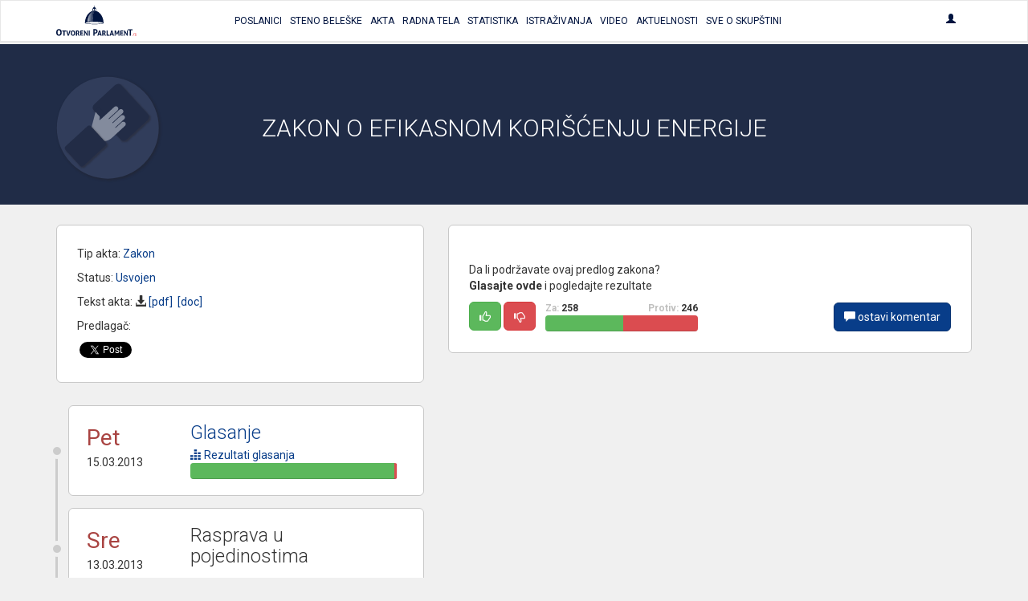

--- FILE ---
content_type: text/html; charset=UTF-8
request_url: https://otvoreniparlament.rs/akt/2217
body_size: 27696
content:
<div id="fb-root"></div>
<script>(function(d, s, id) {
        var js, fjs = d.getElementsByTagName(s)[0];
        if (d.getElementById(id)) return;
        js = d.createElement(s); js.id = id;
        js.src = "//connect.facebook.net/en_US/sdk.js#xfbml=1&version=v2.6";
        fjs.parentNode.insertBefore(js, fjs);
    }(document, 'script', 'facebook-jssdk'));</script>

    <!DOCTYPE html>
<html>
<head>
    <meta charset="UTF-8">
    <title>Otvoreni Parlament | Zakon o efikasnom korišćenju energije</title>
    <!-- testiranje html comment -->
    <meta content='width=device-width, initial-scale=1, maximum-scale=1, user-scalable=no' name='viewport'>
        <meta name="name" content="Otvoreni parlament">
    <meta name="description" content="Osnovni cilj projekta „Otvoreni parlament“ je povećanje javnosti rada parlamenta, informisanje građana o radu parlamenta i uspostavljanje redovne komunikacije između građana i njihovih izabranih predstavnika.">
    <meta name="image" content="https://otvoreniparlament.rs/img/social.png">

    <meta property="og:title" content="Otvoreni Parlament">
    <meta property="og:image" content="https://otvoreniparlament.rs/img/social.png">
    <meta property="og:description" content="Osnovni cilj projekta „Otvoreni parlament“ je povećanje javnosti rada parlamenta, informisanje građana o radu parlamenta i uspostavljanje redovne komunikacije između građana i njihovih izabranih predstavnika.">

    <meta name="twitter:site" content="@O_Parlament">

    
        <!-- Bootstrap 3.3.4 -->
<link href="https://otvoreniparlament.rs/css/bootstrap.css" type="text/css" rel="stylesheet">

<!-- Client styles -->
<link href="https://otvoreniparlament.rs/css/client.css" rel="stylesheet" type="text/css">

<!--[if lt IE 9]>
<script src="https://oss.maxcdn.com/html5shiv/3.7.2/html5shiv.min.js"></script>
<script src="https://oss.maxcdn.com/respond/1.4.2/respond.min.js"></script>
<![endif]-->

<link href="https://fonts.googleapis.com/css?family=Roboto+Condensed:300,300i,400|Roboto:300,400,500,700&subset=latin-ext" rel="stylesheet">
<meta name="csrf-token" content="Tk0OqFHxdch1qRcb4BrMPRFkrrXnXWiexqeoCqr0">

<!-- Google Tag Manager -->
<script>
    (function (w, d, s, l, i) {
        w[l] = w[l] || [];
        w[l].push({
            'gtm.start':
                new Date().getTime(), event: 'gtm.js'
        });
        var f = d.getElementsByTagName(s)[0],
            j = d.createElement(s), dl = l != 'dataLayer' ? '&l=' + l : '';
        j.async = true;
        j.src =
            'https://www.googletagmanager.com/gtm.js?id=' + i + dl;
        f.parentNode.insertBefore(j, f);
    })(window, document, 'script', 'dataLayer', 'GTM-WTW33NM');
</script>
<!-- End Google Tag Manager -->
</head>

<body class="">


    <!-- Google Tag Manager (noscript) -->
    <noscript>
        <iframe src="https://www.googletagmanager.com/ns.html?id=GTM-WTW33NM"
                height="0" width="0" style="display:none;visibility:hidden"></iframe>
    </noscript>
    <!-- End Google Tag Manager (noscript) -->

    <nav class="navbar navbar-default layout-header">
    <div class="container">
        <!-- Brand and toggle get grouped for better mobile display -->
        <div class="navbar-header">
            <button type="button" class="navbar-toggle collapsed" data-toggle="collapse" data-target="#bs-example-navbar-collapse-1" aria-expanded="false">
                <span class="sr-only">Toggle navigation</span>
                <span class="icon-bar"></span>
                <span class="icon-bar"></span>
                <span class="icon-bar"></span>
            </button>
            <a class="logo-small" href="https://otvoreniparlament.rs">
                <svg version="1.1" id="Layer_main_menu_logo_small" xmlns="http://www.w3.org/2000/svg" xmlns:xlink="http://www.w3.org/1999/xlink" x="0px" y="0px"
     width="575.306px" height="214.672px" viewBox="193.654 125.627 575.306 214.672"
     enable-background="new 193.654 125.627 575.306 214.672" xml:space="preserve">
<path fill=#00143f d="M478.507,161.653v-13.066l0,0c0-7.467-5.227-14.187-11.946-14.187c-6.531,0-11.761,6.347-12.134,13.627l0,0
      v0.373v0.187l0,0v13.066c-31.174,7.84-54.88,45.547-55.063,86.801l0,0l0,0l0,0l0,0c0.187,4.666,29.863,8.586,66.64,8.772
      c36.587,0.187,66.453-3.36,66.64-8.026l0,0C533.014,207.76,509.68,169.68,478.507,161.653z M468.613,145.973
      c3.547,0.374,6.16,1.307,6.347,2.614l0,0v12.133c-2.054-0.374-4.293-0.56-6.347-0.747V145.973z M458.347,148.4L458.347,148.4
      c0.188-1.307,2.8-2.24,6.35-2.427v14c-2.057,0-4.293,0.374-6.35,0.561V148.4z M466.747,162.959
      c-18.294,28.748-9.521,72.24-11.573,72.24c-10.454-0.56-38.268,2.613-38.268,2.613C426.427,164.081,466.747,162.959,466.747,162.959
      z M466,254.613c-34.533-0.187-62.533-3.547-62.533-7.653c0-3.92,28-7.092,62.533-6.906c34.533,0.188,62.533,3.547,62.533,7.652
      C528.533,251.813,500.533,254.799,466,254.613z"/>
    <linearGradient id="SVGID_1_main_menu_logo_small" gradientUnits="userSpaceOnUse" x1="-23.8999" y1="105.4507" x2="-53.6843" y2="103.2714" gradientTransform="matrix(1.8667 0 0 1.8667 514.3058 5.6479)">
        <stop  offset="0" style="stop-color:#00143f"/>
        <stop  offset="0.1842" style="stop-color:#00143f;stop-opacity:0.9055"/>
        <stop  offset="0.7079" style="stop-color:#00143f;stop-opacity:0.4871"/>
        <stop  offset="1" style="stop-color:#00143f;stop-opacity:0"/>
    </linearGradient>
    <path fill="url(#SVGID_1_main_menu_logo_small)" d="M416,238.625c0,0,30.803-0.625,41.227-3.238c2.056,0.188-8.727-32.762,10.023-73.137
	C467.25,162.25,426.125,162.25,416,238.625z"/>
    <path fill="#ED1C24" d="M736.667,339.733c0-0.562,0-0.936,0.187-1.492c0-0.189,0.188-0.562,0.188-0.748
	c0-0.188,0.188-0.562,0.188-0.746c0.561,0,0.934-0.188,1.49-0.188c0.562,0,0.937,0,1.493,0.188c0,0.561,0,0.934-0.187,1.494
	c0,0.186-0.188,0.559-0.188,0.746s-0.187,0.561-0.187,0.746c-0.562,0-1.12,0.188-1.493,0.188c-0.188,0-0.562,0-0.747,0
	C737.227,339.92,737.04,339.92,736.667,339.733"/>
    <path fill="#ED1C24" d="M746.373,329.467c0.188-1.307,0.374-2.428,0.561-3.357c0.188-0.936,0.188-1.867,0.188-2.613
	c0-0.373,0-0.562,0-0.746c0-0.188,0-0.375,0-0.748c0.187,0,0.373,0,0.56,0c0.188,0,0.374,0,0.562,0c0.187,0,0.373,0,0.56,0
	c0.188,0,0.374,0,0.562,0c0,0.189,0,0.373,0,0.561s0,0.373,0,0.746s0,0.562,0,0.938c0,0.186,0,0.559-0.188,0.746
	c0.374-0.373,0.747-0.746,1.12-1.121c0.374-0.373,0.747-0.746,1.308-0.934c0.373-0.188,0.936-0.562,1.493-0.746
	c0.562-0.189,1.119-0.189,1.866-0.189c0.188,0,0.373,0,0.562,0c0.188,0,0.375,0,0.562,0c0,0.373,0,0.748-0.188,1.121
	c0,0.373-0.188,0.746-0.374,1.119c0,0-0.188,0-0.373,0c-0.188,0-0.372,0-0.562,0c-0.561,0-1.308,0.188-1.867,0.373
	c-0.559,0.186-1.307,0.561-1.864,1.121c-0.562,0.559-1.119,1.307-1.493,2.053c-0.373,0.934-0.746,1.867-0.936,3.174l-1.491,8.773
	c-0.188,0-0.374,0-0.562,0c-0.188,0-0.373,0-0.561,0c-0.188,0-0.372,0-0.562,0c-0.188,0-0.374,0-0.561,0L746.373,329.467z"/>
    <path fill="#ED1C24" d="M761.12,331.147c-0.373-0.189-0.747-0.373-1.12-0.562c-0.373-0.188-0.746-0.375-1.12-0.748
	c-0.373-0.373-0.56-0.746-0.934-1.307c-0.188-0.562-0.373-1.119-0.373-1.865c0-1.494,0.56-2.801,1.866-3.734
	c1.117-0.934,2.801-1.307,5.041-1.307c1.116,0,2.053,0.188,2.8,0.373c0.746,0.188,1.307,0.373,1.68,0.561
	c-0.187,0.373-0.187,0.746-0.373,0.936c-0.187,0.373-0.374,0.561-0.561,0.934c-0.373-0.186-0.746-0.373-1.493-0.561
	c-0.746-0.188-1.493-0.373-2.427-0.373c-2.803,0-4.106,0.934-4.106,2.801c0,0.746,0.188,1.307,0.561,1.68
	c0.373,0.373,1.119,0.746,2.239,1.311l0.374,0.186c0.373,0.189,0.936,0.373,1.493,0.562c0.56,0.188,0.933,0.561,1.493,0.934
	c0.373,0.373,0.746,0.748,1.12,1.309c0.187,0.561,0.373,1.119,0.373,1.865c0,1.119-0.188,2.057-0.562,2.801
	c-0.374,0.746-0.934,1.309-1.681,1.865c-0.746,0.562-1.493,0.938-2.427,1.121c-0.936,0.188-1.866,0.373-2.803,0.373
	c-1.118,0-2.053,0-2.983-0.188c-0.936-0.189-1.493-0.373-2.057-0.562c0.188-0.746,0.374-1.492,0.747-2.053
	c0.188,0.186,0.562,0.186,0.936,0.373c0.374,0.188,0.747,0.188,1.121,0.188c0.372,0,0.744,0.188,1.116,0.188c0.375,0,0.747,0,1.12,0
	c1.493,0,2.613-0.188,3.548-0.746c0.746-0.562,1.309-1.311,1.309-2.613c0-0.934-0.188-1.68-0.747-2.055
	c-0.562-0.373-1.119-0.746-2.053-1.119L761.12,331.147z"/>
    <path fill=#00143f d="M213.44,339.547c-3.36,0-6.347-0.561-8.96-1.867c-2.427-1.121-4.48-2.801-6.16-4.854
          c-1.68-2.053-2.8-4.666-3.546-7.467c-0.747-2.803-1.12-5.977-1.12-9.334c0-3.359,0.374-6.533,1.12-9.521
          c0.747-2.984,2.053-5.412,3.546-7.467c1.68-2.056,3.733-3.73,6.16-5.039c2.427-1.121,5.414-1.867,8.96-1.867
          c3.36,0,6.347,0.562,8.96,1.867c2.427,1.119,4.48,2.799,6.16,5.039c1.68,2.055,2.8,4.668,3.546,7.467
          c0.747,2.986,1.12,6.16,1.12,9.521c0,3.357-0.373,6.531-1.12,9.334c-0.747,2.801-2.053,5.414-3.546,7.467
          c-1.68,2.053-3.733,3.73-6.16,4.854C219.973,338.987,216.987,339.547,213.44,339.547 M213.44,331.708
          c6.533,0,9.894-5.227,9.894-15.867c0-5.227-0.747-9.146-2.427-11.945c-1.68-2.611-4.107-3.922-7.467-3.922
          c-6.72,0-10.08,5.229-10.08,15.867C203.547,326.481,206.907,331.708,213.44,331.708"/>
    <path fill=#00143f d="M245.92,308.747h-8.96c-0.187-0.934-0.373-2.053-0.373-3.174c0-1.119,0.187-2.054,0.373-3.173h25.573
          c0.187,0.935,0.374,2.054,0.374,3.173c0,1.121-0.188,2.24-0.374,3.174h-8.96v30.053c-0.56,0-1.307,0.189-1.867,0.189s-1.12,0-1.68,0
          s-1.12,0-1.867,0s-1.307-0.189-2.054-0.189v-30.053H245.92L245.92,308.747z"/>
    <path fill=#00143f d="M264.587,302.586c0.56,0,1.307-0.187,2.053-0.187s1.307-0.188,2.053-0.188c1.307,0,2.613,0.188,4.106,0.373
          l7.84,28.562l8.026-28.562c0.747-0.187,1.307-0.187,1.867-0.187c0.56,0,1.307,0,1.867,0c0.56,0,1.307,0,1.867,0
          c0.56,0,1.307,0.187,1.866,0.187l-11.76,36.215c-0.747,0.188-1.307,0.188-2.054,0.188c-0.747,0-1.307,0-2.053,0s-1.307,0-2.053,0
          c-0.56,0-1.307-0.188-2.053-0.188L264.587,302.586z"/>
    <path fill=#00143f d="M313.493,339.36c-2.801,0-5.04-0.562-7.094-1.494c-2.053-0.936-3.545-2.238-4.853-3.92
          c-1.307-1.682-2.239-3.545-2.8-5.975c-0.561-2.238-0.934-4.668-0.934-7.467c0-2.613,0.373-5.227,0.934-7.467s1.494-4.293,2.8-5.975
          c1.308-1.682,2.986-2.986,4.853-3.922c2.054-0.934,4.293-1.492,7.094-1.492c2.8,0,5.04,0.561,7.094,1.492
          c2.053,0.936,3.546,2.24,4.854,3.922c1.307,1.682,2.24,3.73,2.8,5.975c0.56,2.24,0.933,4.854,0.933,7.467s-0.374,5.229-0.933,7.467
          c-0.56,2.238-1.494,4.293-2.8,5.975c-1.308,1.682-2.987,2.984-4.854,3.92C318.533,338.987,316.293,339.36,313.493,339.36
          M313.493,333.2c5.227,0,7.84-4.105,7.84-12.506c0-4.107-0.561-7.281-1.867-9.334c-1.307-2.057-3.173-3.176-5.787-3.176
          c-5.227,0-7.84,4.105-7.84,12.51C305.653,329.094,308.267,333.2,313.493,333.2"/>
    <path fill=#00143f d="M335.707,302.586c1.494-0.187,2.8-0.373,4.106-0.373c1.308-0.187,2.801-0.187,4.293-0.187
          c1.867,0,3.733,0.187,5.414,0.56c1.867,0.373,3.36,0.934,4.854,1.867c1.493,0.934,2.613,2.053,3.546,3.547
          c0.934,1.492,1.307,3.359,1.307,5.6c0,1.309-0.187,2.613-0.56,3.549c-0.373,1.117-0.747,1.865-1.308,2.611
          c-0.56,0.746-1.119,1.492-1.68,2.057c-0.56,0.559-1.119,0.934-1.68,1.307l-0.934,0.559l8.773,15.311
          c-0.747,0-1.307,0.188-2.053,0.188s-1.493,0.188-2.24,0.188c-1.307,0-2.613-0.188-3.732-0.373l-9.521-16.801l1.12-0.562
          c0.561-0.186,1.12-0.561,1.68-0.934c0.747-0.373,1.307-0.746,1.867-1.309c0.561-0.561,1.12-1.307,1.493-2.055
          c0.374-0.746,0.747-1.68,0.747-2.799c0-2.053-0.561-3.734-1.867-4.668c-1.12-0.936-2.8-1.492-4.667-1.492
          c-0.747,0-1.493,0-2.053,0.188v30.611c-0.56,0-1.12,0.189-1.867,0.189c-0.56,0-1.12,0-1.681,0c-0.56,0-1.119,0-1.865,0
          c-0.561,0-1.307-0.189-2.055-0.189v-36.586L335.707,302.586L335.707,302.586z"/>
    <path fill=#00143f d="M366.133,302.586h20.533c0.187,0.934,0.374,2.055,0.374,2.986c0,1.121-0.188,2.24-0.374,3.174h-13.065v7.84
          h10.453c0.187,1.121,0.373,2.053,0.373,3.174c0,1.119-0.187,2.057-0.373,3.174h-10.453v9.521h13.625
          c0.188,0.934,0.375,2.053,0.375,2.986c0,1.117-0.188,2.236-0.375,3.174h-21.093V302.586L366.133,302.586z"/>
    <path fill=#00143f d="M393.013,302.586c1.12-0.187,2.055-0.373,2.987-0.373c0.934,0,2.054,0.188,3.174,0.373l14,23.146v-23.146
          c1.119-0.187,2.426-0.373,3.546-0.373s2.057,0.188,2.987,0.373v36.213c-1.12,0.189-2.054,0.375-2.987,0.375
          c-0.933,0-2.053-0.188-2.983-0.375l-14.188-22.959v22.959c-1.12,0.189-2.24,0.375-3.357,0.375c-1.123,0-2.24-0.188-3.174-0.375
          L393.013,302.586L393.013,302.586z"/>
    <path fill=#00143f d="M426.613,302.586c1.307-0.187,2.427-0.373,3.73-0.373c1.12,0,2.43,0.188,3.733,0.373v36.213
          c-1.31,0.189-2.427,0.375-3.733,0.375c-1.306,0-2.427-0.188-3.73-0.375V302.586z"/>
    <path fill=#00143f d="M459.28,292.693c1.866-0.188,3.92-0.373,5.973-0.373c2.054-0.188,4.107-0.188,5.974-0.188
          c2.057,0,4.293,0.188,6.533,0.562c2.24,0.375,4.106,1.309,5.977,2.428c1.68,1.121,3.173,2.801,4.293,4.854
          c1.118,2.056,1.681,4.854,1.681,8.026c0,3.359-0.562,5.973-1.681,8.025c-1.12,2.055-2.613,3.73-4.293,4.854
          c-1.683,1.121-3.733,2.055-5.787,2.428c-2.239,0.373-4.293,0.562-6.35,0.562c-0.56,0-1.117,0-1.49,0c-0.562,0-0.936,0-1.31,0v14.746
          c-0.746,0.186-1.68,0.186-2.427,0.186c-0.746,0-1.493,0-2.24,0c-0.746,0-1.493,0-2.238,0c-0.747,0-1.682-0.186-2.428-0.186v-45.922
          h-0.187V292.693z M468.613,316.401c0.561,0,0.934,0.186,1.493,0.186h1.681c1.119,0,2.053-0.186,3.173-0.373
          c0.935-0.188,1.866-0.746,2.8-1.307c0.747-0.562,1.493-1.494,1.867-2.426c0.373-1.121,0.746-2.24,0.746-3.924
          c0-1.49-0.188-2.984-0.746-3.917c-0.374-1.121-1.12-1.867-1.867-2.613c-0.746-0.748-1.68-1.12-2.8-1.493
          c-0.934-0.188-2.054-0.373-3.173-0.373c-0.374,0-0.934,0-1.307,0c-0.374,0-0.937,0-1.684,0.188v16.053H468.613z"/>
    <path fill=#00143f d="M499.974,302.586c0.746-0.187,1.31-0.187,2.056-0.187c0.561,0,1.307,0,2.054,0s1.307,0,2.054,0
          c0.562,0,1.31,0.187,2.055,0.187l11.388,36.213c-1.31,0.189-2.8,0.375-4.106,0.375c-1.306,0-2.61-0.188-3.73-0.375l-2.057-7.279
          h-11.943l-2.057,7.279c-1.307,0.189-2.426,0.375-3.546,0.375c-1.307,0-2.427-0.188-3.73-0.375L499.974,302.586z M508.188,325.36
          l-4.104-15.309l-4.48,15.309H508.188z"/>
    <path fill=#00143f d="M524.054,302.586c1.493-0.187,2.8-0.373,4.106-0.373c1.307-0.187,2.8-0.187,4.293-0.187
          c1.867,0,3.732,0.187,5.414,0.56c1.866,0.373,3.359,0.934,4.853,1.867c1.494,0.934,2.613,2.053,3.548,3.547
          c0.936,1.492,1.309,3.359,1.309,5.6c0,1.309-0.188,2.613-0.562,3.549c-0.374,1.117-0.744,1.865-1.307,2.611
          c-0.561,0.746-1.12,1.492-1.681,2.057c-0.562,0.559-1.12,0.934-1.683,1.307l-0.934,0.559l8.771,15.311
          c-0.745,0-1.308,0.188-2.054,0.188c-0.747,0-1.493,0.188-2.239,0.188c-1.308,0-2.611-0.188-3.731-0.373l-9.521-16.801l1.12-0.562
          c0.562-0.186,1.12-0.561,1.683-0.934c0.745-0.373,1.308-0.746,1.864-1.309c0.562-0.561,1.12-1.307,1.683-2.055
          c0.374-0.746,0.747-1.68,0.747-2.799c0-2.053-0.562-3.734-1.866-4.668c-1.12-0.936-2.802-1.492-4.667-1.492
          c-0.747,0-1.493,0-2.056,0.188v30.611c-0.561,0-1.308,0.189-1.864,0.189c-0.562,0-1.12,0-1.684,0c-0.56,0-1.118,0-1.863,0
          c-0.562,0-1.31-0.189-2.057-0.189v-36.586L524.054,302.586L524.054,302.586z"/>
    <path fill=#00143f d="M554.48,302.586c1.307-0.187,2.426-0.373,3.546-0.373s2.427,0.188,3.73,0.373v29.867h12.507
          c0.188,0.561,0.188,1.119,0.188,1.68c0,0.562,0,0.936,0,1.494c0,0.562,0,1.119,0,1.68c0,0.562-0.188,1.119-0.188,1.682H554.48
          V302.586z"/>
    <path fill=#00143f d="M587.894,302.586c0.746-0.187,1.31-0.187,2.056-0.187c0.561,0,1.308,0,2.054,0c0.747,0,1.307,0,2.054,0
          c0.562,0,1.31,0.187,2.056,0.187l11.387,36.213c-1.308,0.189-2.8,0.375-4.106,0.375c-1.306,0-2.61-0.188-3.73-0.375l-2.055-7.279
          h-11.945l-2.055,7.279c-1.118,0.189-2.428,0.375-3.548,0.375c-1.307,0-2.427-0.188-3.73-0.375L587.894,302.586z M595.92,325.36
          l-4.104-15.309l-4.48,15.309H595.92z"/>
    <path fill=#00143f d="M612.533,302.586c1.307-0.187,2.613-0.373,3.92-0.373s2.613,0.188,3.92,0.373l8.4,20.721l8.587-20.721
          c1.12-0.187,2.236-0.373,3.546-0.373c1.307,0,2.427,0.188,3.73,0.373l1.684,36.213c-1.31,0.189-2.43,0.375-3.547,0.375
          c-1.12,0-2.24-0.188-3.36-0.375l-0.933-24.639l-7.28,16.986c-0.562,0-0.937,0.186-1.493,0.186c-0.561,0-0.934,0-1.493,0
          c-0.374,0-0.934,0-1.308,0c-0.373,0-0.936-0.186-1.31-0.186l-6.903-17.359l-0.746,25.012c-1.121,0.189-2.055,0.375-3.174,0.375
          c-1.12,0-2.24-0.188-3.36-0.375L612.533,302.586z"/>
    <path fill=#00143f d="M652.667,302.586H673.2c0.187,0.934,0.373,2.055,0.373,2.986c0,1.121-0.188,2.24-0.373,3.174h-13.254v7.84
          H670.4c0.187,1.121,0.373,2.053,0.373,3.174c0,1.119-0.188,2.057-0.373,3.174h-10.454v9.521h13.627
          c0.187,0.934,0.373,2.053,0.373,2.986c0,1.117-0.188,2.236-0.373,3.174h-20.906V302.586L652.667,302.586z"/>
    <path fill=#00143f d="M679.547,302.586c1.12-0.187,2.053-0.373,2.986-0.373c0.933,0,2.054,0.188,3.174,0.373l14,23.146v-23.146
          c1.119-0.187,2.426-0.373,3.547-0.373c1.119,0,2.053,0.188,2.986,0.373v36.213c-1.12,0.189-2.055,0.375-2.986,0.375
          c-0.934,0-2.054-0.188-3.174-0.375l-14.188-22.959v22.959c-1.117,0.189-2.237,0.375-3.357,0.375s-2.24-0.188-3.173-0.375v-36.213
          H679.547L679.547,302.586z"/>
    <path fill=#00143f d="M719.12,300.907h-11.387c-0.188-1.308-0.373-2.613-0.373-4.107c0-1.307,0.187-2.611,0.373-3.92h32.293
          c0.187,1.309,0.374,2.613,0.374,3.92c0,1.494-0.188,2.801-0.374,4.107H728.64v37.893c-0.745,0-1.49,0.189-2.236,0.189
          c-0.747,0-1.494,0.188-2.24,0.188c-0.747,0-1.493,0-2.24,0s-1.68-0.188-2.427-0.188v-38.08L719.12,300.907L719.12,300.907z"/>
    <path fill=#00143f d="M466.373,132.347c1.867,0,3.36-1.493,3.36-3.36c0-1.867-1.493-3.36-3.36-3.36
          c-1.866,0-3.359,1.494-3.359,3.36C463.014,130.853,464.507,132.347,466.373,132.347"/>
    <linearGradient id="SVGID_2_main_menu_logo_small" gradientUnits="userSpaceOnUse" x1="203.1738" y1="0.3481" x2="203.1738" y2="0.3481" gradientTransform="matrix(1 0 0 -1 252 235.5479)">
        <stop  offset="0" style="stop-color:#00143f"/>
        <stop  offset="0.1842" style="stop-color:#00143f;stop-opacity:0.9055"/>
        <stop  offset="0.7079" style="stop-color:#00143f;stop-opacity:0.4871"/>
        <stop  offset="1" style="stop-color:#00143f;stop-opacity:0"/>
    </linearGradient>
    <path fill="url(#SVGID_2_main_menu_logo_small)" d="M455.174,235.2"/>
</svg>
            </a>
        </div>

        <!-- Collect the nav links, forms, and other content for toggling -->
        <div class="collapse navbar-collapse text-center text-uppercase main-menu" id="bs-example-navbar-collapse-1">
            <ul class="nav navbar-nav menu-list">
                <li><a href="https://otvoreniparlament.rs/poslanik"><span>Poslanici</span></a></li>
                <li><a href="https://otvoreniparlament.rs/transkript"><span>Steno beleške</span></a></li>
                <li><a href="https://otvoreniparlament.rs/akt" data-toggle="tooltip" data-placement="bottom" title="Zakoni i ostala akta"><span>Akta</span></a></li>
                <li><a href="https://otvoreniparlament.rs/radno-telo"><span>Radna Tela</span></a></li>
                <li><a href="https://otvoreniparlament.rs/statistika/aktivnosti-narodnih-poslanika"><span>Statistika</span></a></li>
                <li><a href="https://otvoreniparlament.rs/istrazivanje"><span>Istraživanja</span></a></li>
                <li><a href="https://otvoreniparlament.rs/video"><span>Video</span></a></li>
                <li><a href="https://otvoreniparlament.rs/aktuelno">Aktuelnosti</a></li>
                <li><a href="https://otvoreniparlament.rs/sve-o-skupstini">Sve o skupštini</a></li>
            </ul>
            <ul class="nav navbar-nav navbar-right menu-login">
                <li class="dropdown">
                    <a href="#" class="dropdown-toggle" data-toggle="dropdown" role="button" aria-haspopup="true" aria-expanded="true">
                        <span class="glyphicon glyphicon-user"></span>
                    </a>
                    <ul class="dropdown-menu dropdown-menu-right">
                                                <li>
                                                            <a href="https://otvoreniparlament.rs/login">Uloguj se</a>
                                                    </li>
                    </ul>
                </li>
            </ul>
        </div><!-- /.navbar-collapse -->
    </div><!-- /.container-fluid -->
</nav>
    <div class="layout-top layout-top--fixed layout-top--vcenter layout-top--icon">
           
            <div class="icon-wrapper">         
                <div class="container">
                    <svg version="1.1" id="Layer_1" xmlns="http://www.w3.org/2000/svg" xmlns:xlink="http://www.w3.org/1999/xlink" x="0px" y="0px"
	 width="200px" height="200px" viewBox="0 0 200 200" enable-background="new 0 0 200 200" xml:space="preserve">
<g>
	<g>
		
			<image overflow="visible" opacity="0.35" enable-background="new    " width="182" height="183" xlink:href="[data-uri]
GXRFWHRTb2Z0d2FyZQBBZG9iZSBJbWFnZVJlYWR5ccllPAAAJ0dJREFUeNrsndl3GzeTxVFAL6So
XV7ixImdxJlJjt8mZ97nv5+nzDnfgx++E2+J4yi2VkpcegNqbqG7JUrWbsnUgsphuDWbVvOH27cK
aECpECFuYVA4BFdyPM97XPnQfYgA9rUAV57Tr7/+SlmWUZ7nVFWVv520syiKWG5pmnKn0+HffvuN
G7g5gB/A/hIQ+8cAVx8G1zlH1lpaXFzUeN10ytKUnY7Ba5qZqYP3j9p5pjUTERtjXJxlNotjC8Dt
9va2w2us8f4R4LsJwAPsAezzg9xCPBwOdVEUemlpSY/HY5PkedSCK7cu4AWR8tgAxoRKSkhXsXMm
ArOajznGeJHxcae1rdhFJcdcoJEUgNqaPHfjBvoW/CJNq263a7e2tlySJK7X67kJ2APoAexPLUQL
cr/fF5j1Qr5gxnNjE2VZXKapicsyKqIoBrgxwE0PgMusHRAksrEiSvF8Ru7JUcyaDTagI44zO4CL
bSy2KRVzDvUeyT2zKTXOAXjuDoGfA/wyqaqyjOMqznNbdTpld7dr+2nfAnK3sLDgDoHOAew7CvPG
xoaZhxIPer0oyqI4x397ygtAFZUp7hMPrVKdA+CSi7TS2hHH2F+ilZpxTs1h5zNEKmHFEeP9o/8R
4lGoYlYF9jvCVrsgcoS3CpiU0sn7rKtJ8LHfrIafC8Wx3Oet0qdlWladqpwdDqsdKPvKyoq9y5DT
Hfs79STMACDGqT7B66nKc4CbdLFlx0QMh8Fdx9zDe13AK89nSKveIXBjwAkOVQRsYr8fvFffC+xk
TjjGLG4Eb5d4nKsa6hxbl8SqYhF1vDcJPjs1FMAB/RjbjjWRPB/bisbYW0aqGKs0lX3lsEYF/sby
rkJOd0Sd9fPnzzX8aYRTduyVGAhwhzvGuZ4TaJ2eddrNwSDMwiXMQpXnAPG8wKzkfYFbcfcwuCAE
fCkNVCL/GovKA3JSBq/pE8GGbOP/FrdSEececlKi4pJxusPgA/QxC9SAWyAH7Dv4t+3C7QyYeADj
sgtjNMA/aGS1FuizEyB3t9mT011Q596wF6m0n1REHZDStVE0qwE0fvg5/KqLwGgBn1qAKi8BmnkB
m6DWIM8rdg2y2BFOgENnElx8GQncqr6Z9obX28TxWLAlgeQaMDtx81DzYfC12BAq8HLRgD4mxUOG
agvY2NMO/p4tbNvHN/exj212gByAe8gzQN5V3r4gjyiRDFcvXrywt1XF6RaqM0GdzaQ648fsRM7N
VFbPwdYuaGWWPNAKIGu1ouQxq3ncL6jaZsB6AGDlb2JVxGZEtbXg6AhwD9ygrICd6QzHFxuhCXm+
1Se3g+BTVSu4wr0SFRfAM3xZho3GjZXp4xt3cL+NT23gM9t7kEPZkYkOTVUNSq1HeJ7leV7cu3ev
vI2A020Den19PU7TVBK/TgyYRZ3JEoC2C0jGVuCIV2Ax7uMDyx5ouRHNAq4e7dkMgdlbDXhngEzU
KrI+BdzL7nk8DH5tIRhGhDzoVWNVvIpzbVeGeH/g4dYAfR/yLQHcKbuJttlHU92JimKYAfLbCDjd
NqA7osxJ0oOmzTfqvIxfaMkDzQCaoNBMK+BlHrjAU6ueV2baA7pRZnUA5s8E93ODj7h3+zduFB2A
s7cpGVrE8ADkotpKbeKv+agdrUPJ1yysCwRg+zYCTjcYan0U0DjFLhrxyo7uO8338LM/oNpuLAFo
eGhe8EDX6uytBn65mPb9sVYHvfF1PUaTkLegWzyw1FqVSchJ7SIx7uP4bEDt17D5PziDfQTgH28j
4HQTVRpJofnw4UOESFNrZ8o4np0A+gGTewA+v4Ja3cePeA8/4gLUSxLFWUkGpR6NxCvxVuNTmG9q
Y+cTIZcauFJDvLaD17awGeAG2MqtnhFwd5PgphsGtX727FkkteeqqrpUFHNOxUta8TLefdgA/Qi/
Ae7pvrcgyieFvUad0zYR9PVnxfqGw3xmyMWPs6ICf6gkmgNYsD4L4MQfjwM8LstBbswIxzp/+PBh
9dtvv9mbot7mpgANlRagkQ+6LmU0zw42w6hH0NonsBo/4Ed7huP9Iw7594D2MT71FT54T6ofUGco
NXUnwT7CP9+2ahdN/I2GlJbfWixX0uQU0hnVk7q9ksZPak5q9ziGM/DgXbIqtspEhisyaaoAt1pa
WlKbm5t8Uw7AjVJpznlBRw7JHz1wzN9Aj77FRo9EsaFCK/CTi41Cz9Cef77V6nwRFfcWhWuLImXC
IY7d9oSCfyDivyH18OH8D1uzTo62y6gcQFiym6De5joDfZRKk7GPcMp8Aqh/wGbPkBT9gK2/w9H9
Gvf3lFfoPeuRTHhore72oC86pORRbcmOUHBCLsL+NqM0JdB6Q8YZsoaiNOKboN7mukINlY5xAFOt
dU9XelnH7iF0V9T5B/wsP0GBn/nHpB5j+wdS9dB1chiA/kzAue6k8jds1oGgJAA+VtppLqHlOUPu
S56bm+P/2tnhtwHs04H+H/ybqsePk6NVGl6a9E9Qkh+R3HwrPhqPpZQn5bsuLEccgP58wOuqkYd8
xpdFibvIY3B8YesiMtrIaFqY8KrDVS/mxz//zKurqxzAPqGMN3QuZe71NJVLOqaHZNRjEtuxr9Lf
4/E3+MQDQN366eQOJIRfBHCqO6ei5pjKgK6UJPGGLYGoePWW4bhahqAby+NYnKLjr776itfW1jiA
fQTU2Z9/poOZmTlj7Ioy5mv46Kfs1I8HVZr2VLqxHZMqHYC+PAU3zbFNZCivWJR6uC5DzXWqGA1A
S58/zqVZ5gpmXllZ4eviu811OJjPnz+PsizrAGRYj+ieqDQ7+gEg/4Tj9qzx1SepdAD6CkuFDeCp
XGDRiEmHZYSjYrgS/Gpa+yuCkBO56+K7zZQPoE8Sy7LsotXPqTi+78g9xhtQaUAN64HNnuCAPgoq
PVXA2xp4ezGFH8ZL0nOrSTs/MB3nVUB+XXy3mRbQB5JEogXc7qPZf4v3fsTB+glb/YgNv8Pzh6SC
Sl8T9Y5a/+2rKOxtSqxJRkFqg7RStb5br6+77375xU0LbjONA/VJkgjfjFb/Lc5m4qfFevyolO94
kTKedInPBJW+RupNTXJZj4jsIJmU60HFd2u/RaWdSSObr625p1OC20wD6sNJIlr707pbXP1E7Kse
Ykfu4RPzE9YjAD19uFULN0tp0PtsSvFGiscp7GME+4ifk7nS2spUEgWUexpwmy8N9eCPPzqq15tz
1txvk0Qciv+oS3n0Pbb8BtvCT1PrpyN1t7vCryPcdKgs2JYGZQoKGZci1yJbkF1NC+4vBbZulVqg
zrS+r+sk8Qe08v/AURKo4adJxnzIhQGzVCcpJkB9bW3JZGLZAh77hFI5TSxXzjk3Lbi/BNgkieJr
8dSwH6LUArVPEsknic/aJFHJxQB+8BIlAeqb57upBhz2ROP5dOE2X+CP11L96CFRFE/texL9GA+C
n6Yf8Rd+N5EkdkOSeHN9t9gQdU3gNlfdoqVOLSU9qX5Ioug9NeyHKHUD9f2QJN4O330K3N5zx3Fc
2fV1O1EK5JsE9l6PonS+SJ1a+65wfsqq9dSNUhPNKw5J4q2HW2nnE0prqqITV5ubm/a/h0P39gaB
vV/We/++A6DnpPPF16m19le6THjq+VD5uCtwS5FbWbxaGeYisd3y4+KM3dnZcTcF7L0KiOt256Wb
XHoUfeeL1KlldJ5UP+pEsfXUAepbDLfUvJWvAUoZkGRWq5xVUbDW5f379y3U2113sA9UQGRAk2sq
IL5HUTpfpE5NJJPVzARPfTfgpmbmLKoNtSV2Oc7eOXKuQgPuR48euWbIK19HsI+rgPixH829QL5C
/kqXAyW9ELcX7smJh6Rrx5ImmUE208x56VwBO1Jdtt++TLD1MRUQP6BJ1WM/7jU9im3niw4M3Hq4
J8BGtiXTtZGy4MLPIgu/nadu5tL99mWBTb/CR1VayyTp8zqOH0oFRDVDTw9UQBR3VOh8uYvKTc0c
iP412FIZ7VpCvbMj/DZfB7D96cY8fhzrXq/Hzt0jYx47J1e8NOOpQwXkrsNNjVpPWBI/02aFu0wb
k+myzKPhsHw6GrnVawL2vgWpqmVA/UiuUZTLuepBTfSoGU89EyogQbknigVyVVnFTEgkaSzTGiM1
y/u9XnUZluRzwf7EggDqJ0rX1yj6ZJFZrnzphQpICLU3DbO3JXLnp0OWKgmYGTNUG5akuAxLYj6z
FR60IFp/65jqThhScuHtAz9tFoUKSIgjVJv87N8Oil3ifkyXaEk+B+xPLYhSjQXh7+uryXlxwleH
CkiINomsLXcdjmX1NEXN6gw8vgxLclGwT7Mg3wQLEuLkZHIf8roECNVGInlZlsRc8B/2aRUkWJAQ
FwVcFnO9ZEtyEbBlJYHIWts1VbWoWgtSD276vp4qIViQEJ9hSS6hSmIu8A/SiHRW6zkrnS5aP2Gn
fqpnPaVvgwUJcXFLotyeJZGViKsqU1FUfPPNN/a8Y0nOC/aeWqs4XgLgXq3xdc9kKl9V9y4GCxLi
opZE/LZfhht5mizZN0qg3Ju7u+VwOLRXpdgH1Br3D9iqJ3J1Of5B38v81E1HTDdYkBAXsiTM7aT0
hZYFoYwZWGNGYC1//PhxdR7VPg/Ye2qdxPEimtXXSsp6MiSVZby1ukf+6nIKFiTERS2JX2AeLJW4
y8jR0ABwQJdtDQbnUm1zji/fU2uGWitH36GVPcPrT/Fu223eDnAKah3inHR7j+272qHblSSQeChr
VO7aKBpOqLa7TLCPUWtu1XqF9ufWC2od4iKqvX9Pe8v4jYh5F+DtwgZk/dGo2N3dPVNd25zxS4Na
h/gigFOzhB/+VxLTmDXtAKg+aB6aNM23traqSwN7ohKyiBPFIw5qHeIKVdv7bKUqmO0MCA/xtK+j
aBeiOl5YWCi3t7dPVe2zgG3iOE56RHPGOVk38Umt1n6eva+CWoe4bK9dsy2LrsqQVjUA5n3Nru+0
Hs4MBvnaaGRPA1ufoRXpTqcTW1mqmWgBO7+HL2pXvZ2l/RW6glKH+Gyu6/U4OarFkuUywmXAvSzs
Rc7N9NM0gYM4VUBPBfvp06eGiFKcCmah/8vKqQf4ErEf81yvSx4uHghxuT67nrZBpieehd1dguG+
71jLorXzcA4d+OxT+0lOBXs8Hhs1Hqfw2LOsjCwOKuuWL+C9HtXLNQRfHeJyVZv9JWQimF3kdPM+
j9O8oqydF+cgDuK0fE6fZkO63W7M2BNpPYtTg0xys4hvloVCUzllTCzlHCLEZYVfFqRZa3Ieqr3i
nJLZxJbEOYiDECdxEnfRaTZE1jDX1vacJIlarcCyL/jliGX9P5I1dThAHeIqkkiZyRKOgGdA2DzM
97I4BnEOKs/TsbXmword2hDnXE85Evux6OcF0SQrt8bNKSOAHeIqk8i0cQiL4hjEOYiDECdxkh3R
Z7EhSmtkp7yIxHEBX9iD75HFdEIlJMQXSSIbh7AgjgHcLRoIrTiJk+xIdEYbstDaEDSlHnaVBBsS
4kskkd4ZwCGAvUZcacEp21NFcaId0cGGhLjelgTOwDsEOAUn1TjALUM7TrEjOtiQEDfAjiSNU6id
AxzEaXYkCjYkxG20IzrYkBA3xY4A6hnAPS/KTcb04CbSXq935BLk+igb4jeWOUPkw+Tr1vP1ToMN
CTE9O8L1/I/zENYlcm4uTpJulGXxs2fP9KmK/fz5c0ryPMLuOviwrx9yPS7ETyrZfEkAO8QXtSPK
L4zqR5H2ZMyII5p1zF0Zeppl2emKPRwOdZ4kAraocxe7lRF8coFuitcixWHAU4gvDzccQ63arLrS
YSM3FtC1Thby3JwKdlEUOi7LiOopFLqKSZTae2tYEcMqJI0hpgG2rGFDMR51mKgHxZ6DYs/kZZmM
5+Y+WfD2EyuyVJZaR1HsFRtQ+1ZRrxdzpEkPEeILGe29cdpU17TnNcCWAVFincVCH6fYvlUMkTiS
1rEAjV31vGqTXExAYRnoENNTbPbzj3g7omo2aycBKyLWWSz0sYot1HfK0hRlmUprcE7N+dFVdalF
7EmAOsRUwltgWGHySSQchJMhrZRq+IuOc7qqqgNsTnbQUJ7nxJ2OoaqKmwx0RrVrnEtrCYljiOn6
bBn1JxzGtYtQibU2llXaXd1heLRiC/VJVRltTARzLnCnYFlKfBGyUB0SxxBTt9qSRJIX5NTWqp1E
cRzNFYU5EWznnNwMQJaSX0xi2H01JPjrENOvjNQuwxczOrrx2VLyy2dnDyyxeCB5LMtSV5B17Zz4
6VjgZlYCdbAgIa5DZcQvYw3nkEjfiuSAALgLbhPJDScrIwc89qK1WnU6UQVPrcWGkIJi+21Cb2OI
61MZYT6QA0oVr0wSUyFHbDhlPWnMRc7JGP8h3kscvdcOK+mGuBaVEcn1JOdjgRsJJJLGWHLCDkR5
sjKyZ0XaUp/Ium5knvy8IewnxAmlvhDXQbW5XtNX4JaeyEgmlWTntFRFjgLbl/pKKfVB1lUo9YW4
3kmkTySloMG+Wqd80WNyIz1ZERE596W+RuZF7kOpL8RNjANgi5yLrEuIzPv++aZFBLUOcSPBlhA5
52b8a1O31iFpDHHjwQ4RIoAdIkQAO0SIAHaIEAHsECEC2CEC2CFCBLBDhAhghwgRwA4R4vPBlhGA
MuUOEclQKVn9tF0BlcOhCnEjwY6iSAa5MmntJFhxxcxO1ZAHuEPcXLAzY5yztgLgJTAuoNwl4JY1
rQE3BbBD3DiwOU1TjrPMsnMlnme4jZp7QM7WX3EWVDvE9KPl0Nvlxjaz2OgjFfvFixecxbGN47iA
sR5rrXax5RhKXeBtC+UOUIeYOtTeFpNcOsDeLottFvssNlpcxyeK7VV7MLBsrVds2lNsluc2JJEh
ph1ih7mGuqLGLottFvssNvoosD3c23izKsvKsIc5h6uGx1YV74MdIsT0LIjYYbHFYo8n7LLYZ7HR
YqdbTifnFWHYEJkpR658rLCDkklX2FdQ6xDXg2xvhwlqrXI8GsFW7zpFoySO87Fz9i3s9FGKXZf8
sDVuFpJfw40dwdNY2q9phwgxraQRDEJoYUHweMxODalR7N5wWKkJRqPDYBeQepmgAcSXVlEOxfZ2
xNez5UQQ2A4xVbDBouICfjtDvjjCqzk8drkDt3FkVUSFkl+I658+Oq79da481JzBnRRlHFdJkhxw
FAesiJT8ijSVHsfcEY3w7g6syLCGm+qeyBAhpqDWUq/GHexxnTh6G0I0jp0r4jy3vV7vWLC91Hd3
d20ax1JGGWnmXWIe4p2M67Jf8Nkhpps4aspEbKWfBeI7pCTJiiSpXkwkjp8otny+n6ZWoRV4U040
kFtjR2DYKZT9Qlz7xPFIsDudjrNlWcqHyDmoNVSb1Ij8Dn1hPKh2iCknjqpJHGGZq6rcOpQ4HgW2
evnypRNpL+FfWOsBJL8P6Ydyq3Hw2SGmkjLKADwiy23HjEAtqn1M4nikYkvLEGlP8SHx2Sr47BDT
Vuu6x1HsRi7jl5BKDsjfc54WRXU4cTxSsY/z2eQVO/jsEFPJG303uoxfwm0Hj7fFTUi5T6p4hxPH
Y8FufTYUe6yZZQeys6bsF3x2iC8LNslYJaIcojqCeu+AvD5bO4T45sMjEsfjwPY+u+p0yrIoxGcj
eaQtvLzTjPgrmhYUwA5x9VBT0ynjWER1V9Raae5rrYeq28273e6RLOrjMlDfEtAifMtAC/EtxbcY
6WYPo/1CfFEbUkC2aw6d2sDzvgXY1tri7du3R7IYHbdD3xKMyTXAdrDdvqVIi3Hiu+F3iGTFg7D2
Y4grtyEsYsoAG0qtHG0rZ3epKLJxfe2AO6ti+x1KS5AWIS2DBGppKbVyD3x2GuxIiGtqQ04EW1rC
eDwuKcukdwcwe5+93fRE5r57U4UkMsSV25Dci2ljQ0RkT7MhJ1mRA3bEAGxn7bZTehO72cGeRlrx
LO79UnnhNwhx+RbEq7X0NOa+3My8LeLKzg5OsyEnKfaeHeG623KADbe0VmtEvNHALeNH2lJLiBCX
q9bKX6wr40J80gjeNknZbWPM4DQbcirYAi2cSGmkl8eYHXa0gW/cUERS15YOmzLUtENcNtRN0igd
MmOWMjNDTLX6CFg3RWRFbE+yIaeBLeGWlpaqIcO8M+9ochuavGpvYY8hiQxxVSHjQrxaA+4tCOma
dm5dGBSRFbFVpwztOHVSyhcvXriFPC8qrUdoOX12ahMv40aSpWYhiQxxydGM4oNaE8kAvHW89IG1
Xq/iuD8mGovYnmaBz5T49R48IK210UQJrM8MMy2iFS2gNUkC2VWyLPX+mpAhQlzchhDVlRBF0nfy
QTO/VZpeA66/TFluDIti+ObNm/I0IT3LNMKHk8hN8Tvie7juZh9TPZwwXA8Z4vPVuh7F5+vWYExY
E7jXwVgf6jm+d+/emVg7a6mOkIVSR+uI6hLfDLR5DhZkHnvv4XlH1aXDoNohPlutG8H8ACvyByl+
DVH9yxmzEY9Ggxdv35bqDJW4s0787pNI8TdlHO8ordfw2j/4t6z5wnk9nDCodojPqYS0ai3VNrmI
fEMRr+GNDY6iHT0ajYe9XqXOeD3AmRV7bW1NdTodmsFnyJhYOeqihc0RlBvfMhtUO8Rngm2bYsQ2
nMAqKfeGiF4b5/6opCrS6Qxev35dqDP2m+hzfDGLv8m0HiGJ3GYNtVZutVHt7Va1Q4UkxAWg5uaM
L8Oit1nxB0D9HrdVR7QZZdmwqqpCnWNU6bm6w1vVTvE5vafaPIt/gFRHIOYqDRWSEBdXa0DNahXk
vMHtFazJO9iQ9Wg8Hnz799/F23P0cp93nAc9ffpUjeQidmMMbEhMUu5jBbg92GJPEtxMgDvEWaCW
MzzVnTG7gFo6/5Awqpd4/gaArUZFsW3n5sb/t7l5ro7Acw9galW7R6StczKLZYqvm/FgEyw482HV
DnCHOEmtJSEc4cEWGPob2Lwhhrc29E5V1fp2VQ3evXt3pkrIZ4Hdqva4qpRhaXBktKYEWWyHasWW
JLId9RdUO8TxUEt5z1/LWJf38MqfpKHWmt5Yon8K5v7S0lIGMT33sI0LDTkV1Z6dnVUmhVjLNb+w
JexYLMgMKa7hJoqDJQlxglKLAosSD8GJXO71F158A6l8zda+j52TXsbRWXoZLw1siZ92dlRljKxq
owRsYheTJvHbYkm6wZKEOIMFGSu5UJzV35DvN1rUmvmtZv5QGrOzuLiYQ0TdFwV7Fbelr7+WtTyY
rCVZ/RTkxkx6z5JQDXZb21YB7hAHLIgMfwbEeOFP3L+EML7mqvpbpelmWZajV69eVeqCpePPuvpl
c3OT5+bmOEpThiUhiiJvSZDZysAo8dqTqh0sSYhPLQir91Dq1zjjv8JzSRjXotFosPzPP8XqZ8yG
8NmXdU1aEm0MVJsjaHgHGW4Ldlort/fbwZLcbai9BfHz07QWhOgNmHkp9/DW/4Clbd3rZS82Ny+s
1pcC9qQl0daK35aZ1iJfGaEabF/bBvDBbweoVd0RI1dgfcBLf+DVl2S0WJD3lKYbVVWN3tYDnT6r
9/pSLsRtLUlcdVjpqp4eU5N04CS1JZHOygMlwOC37x7UbWlPLlCRQXR/AYXXmvgVQLg0C3KpYEv8
184Ov+/FrOOYm50SIq7r29yCHQW47yTYAFWgZlnteR2/OqAm+GqotVZvodZSBelfhgW5dLDf4iYd
N+1kEFo6b5gNwE6ptSTenlALNwW47wLUe13mA/z2csHAX+DhtVZSBVFviPlvVaZbJZWXYkEuHWyJ
tbU1Xl5eRgOsnHaO4bdlNIBmgZl8dUTGlkRNx02A+65UQMgv0CVz0vwFFrxS1x0x5r01amNYDof/
ubraDnK6fmAf9ttkLIvp8KvoAWZYb1HrurYd4L4ryeK4mUVsFZnXGyj176T0K2PoL8PVemc83l3+
9tvif1dXL3W485XM4jTht52qtGPvSzT+0Q6YaxPgvlMVEH9RLizpH5rU76D3FRG/IySLlGW7M0+e
5L/99tulT+FxJWCL3/75559Zr687k0a20toqdpZAOCxXgPsuVkC47oQhoj+t1h/lcq90cTH717/+
ZdUVXFJ4ZfPura6u8ne//OLytTVnjLHWGLRg5wLcdwJqmWDpYAVEkXSZv/WdMEptR1E0/ve//12p
K7pO9konlBS4nwLuQpQ7wH2noMbjdcDcVkB+l7LeMRWQK7mM8MpnSg1w3yFPTSrHIw81frp3+J1f
4/f9nRW/ucoKyFTADnDfeqjdRKLo7YcotYeaATW516z1Xx1y66n0LF5BBWRqYAe4b6tKUztSb9xU
P9bEU4v98ErdQJ1U1ToD6quqgEwV7PPDvdf1Hrrfr6mflhlRSRY9quvUH3z1Q5H31N5+NFCr8Xh3
9smTbALq2wX2WeHGXy1TqU2CTSqMCrx2fprqqaRl9t1V9iP12uqHeiueWuyHKPWXhnoqYJ8At1yG
4xTJBcJKrsbRB8GmSagD4NfAT/skkdV7/EKvNdHv+OlekWZf/ZBEMf3UfnyxiZSmtn7MkXCzs9qf
4jTvk+uBlm5LgZ2CNZme9VDNss+qHk+9xr6cB5WWHkVm6VH8U+rUUtKbLYfDFIniNKCeKtiH4Y7j
uALdFdJGAE4l+5ooW9qHuFVxCtZkKiotPYlDRZN+Wr2Wq180M+Cmd9KjKJ0vUqf+ZnV1svrxxae8
m/qKXy3cdn3dFp24MswF8M1xWsvh1QqgW03IMx2j2gHwK1RpX/WQlZnJr/W56q98Ufo1fiM/9BRA
v4+qak26yaVHUTpf3l5xnfrag93CLd3v8eamLW0Xal0UZHQmk80zUUmMg0TNwaaDik0HmQ6AX5VK
s5/Q5r0MO5XLuXA2faWb3kTQvxF1u4M0TbOr7Ca/cWC3cP8yHLqPizOWtS4VbjjF5fXB9dakgofD
QZMEs/4BeD+jPGxLAuCXrNJS9dCavPWQaxRxynwnV760frp7715+VQOabjTYcjBw+uKdnR13//59
nN10GTtXICmBJaEMBzbDqS/zCl6riVUTpzuq7wPgFwS6mf55QqXVYZX2VQ8mfsOVfq8qvVYa7l8H
P33dwd6Lzc1N9+jRIxft7FTlzEzJRVEYYzLVAI5DV1DdOSA2RWqqroE8AH5+hfYqLceT6/WEjlZp
TTK17zu25h9KCdYjGkB8suvgp28M2BJymZm3JjO1NdFlJJZkTOTGAHyk6x6vDF4vkyqKnzg8AH4h
oNV+XXqLmooHkhnvpfdU2hqv0pWptmWKhOXl5eLFixfXwk8fFdf9h/YVkGfPnkVQ7AQHtEtFMedU
vKQVL+Pdh0zuATZ5BJ4fAPAH+MASzquLql70aUYWg+K6m35ywh66q0DXa5SzXGBbNouESl16iDPf
NtdK/YHlMi6t3mmi98hkPrpKb0Cl+1LxsNYWL1++PPNaMEGxT7EmT58+df1+v1JRVCRcZTY2I/w6
QyQxu1CVAZQbNz0+TcHvWBWlBc81OQmAZFgOkkFLA6/Q7K9wkesR//RzU+v6Qltifgsv/fdNUumb
+sN69X7+/LlZX1+P0zRNOs7NVEnSY+ZFw7ykHD04RsEXVLPYKvxiohRNzm9yG1X8gDo3SWHZJIZi
O4bNknNbfg0hpT/KekLEuIdiO0WbWpVbnCS7N0mlb7Ji7UF4LsAV3cevsYQPzqv9dSm9RWkGW910
yPmQf24UmiuosyTaArMkhgOADi+t+7AY67JGOTb9xwOt+aMl2iKi7bgsB7kxI6h0/vDhw2pa3eJ3
CeyLAv4Vfsj7+NFWkAgtMKs5nIJrwOvJfE6C/Doep6NAbm4yXxG1ZTtZDHQE/7UL/e7Dbkh3+BY0
fENWV9aO1gH0Wgt0VBRDWRUuz/NCVoiD7bA3SaVvk8c8K+D3neZ7+InEmixj+0V/86udce8w5PUE
mjQ5bFYfATlNAWJ1PMjSeUViNwq1X4seAOgdAL2BxryhSa0hbdwQC+KU3cSf2UdavXMM0Kxu8IK0
t8VXngg43OU8fvsFrcwye6gBu1YrHm7n/fc+5PvL+gngsffjzHJVzwHIZfEd9ssTnngMT2oEh4H9
5H2Z25N9B+sEzAy9pUMgE24Mq0Eqw9bjptLRl1WT8cFNrWugcfbaUGz6bHjXVNWgBMxo/NltAvq2
VgWOBByn2U4MyG0UzWrneng+5wF3BKh5cQ9y9h58wZcJSXUBSaf142pvdQZRcj8lsqF6OO1RcB8e
zzLZCA4DexRIsrFs0HhlD7KdSAJ97VlAds7fj5AUD5hoyFIhYt6henzHNvazDXXeEnWOjNutADPe
8+NwsiwrZSnx2wT0bS93HQB8a2sr6nQ6MX7QFHqWcoc7BoA7gVzr2T3IScF/Q82J5kkWZmXuIfkS
m9KtVVzWsOQEuHX8XIRy+Rp/slJD+91a7Xv2vUZwENi92+HuaPalSsZ7DJC1khJmIaW6xmYgEeTh
BMi7UOW+n8sDz5FHDLTTu6zdwGk9FHXGP2IcQZ1VvlAMe8NqZWXFIincK4eqW7aa8m2v47Z/n/71
11/1xsaGmR+PzU63G0uHj8AKkGvImWfI6VmnHRJLmhWwZa14KOI8TEhPyftKd1n5ZUgau8KTKzW0
dKD9AEU/+T3eZzSmvUZAjVg3wBL7AV4yNBevOjpgT7x3bkt0UGQaYxNZjGgEMzIEyDstyPAmeA6Y
8Z6taIxPZ3AnY+JOhkZcHFJnd0RDurU//F2IPRU/DnKV5ymrpIutOiZiWBHuAniv2FqgFrgBOWCf
o9quJCxLkyitWwchc3ByreRx49UnGoFcK+F4Elh/X495sa5uF/i4A+QksMv4jRH2viswo8WMnMAN
9QXE8nxclVDzGCCXAD/mAmehIi3TsupU5exwWOHvs7ddne862KdCPuj1oiiL4hz/aa0TwJJ4+0Jl
SvVS2gBfdQRweUyOYtZs/JybzbFkhnZq78ETQD5zoBHItZyQ3UlgXQ13gX1VRM4rqcPpAs8t9lMq
Gd0IoH0tWsany4UYHOd+rPoEyEVSVL1hr+qnfQvb5RYWFlwDM992dQ5gnwHyfr+vcdrWC/mCGc+N
TZRlcZmmJi7LqIgiAT4G8CnpCvmoiYxxbQLZaCGYZFln3sa+IUw0ArhsDcPhJoGtYTWlJlnAh/aG
4FoLl6xtxS4qAXAOgMukqsoyjqs4z23V6ZTd3a49AWR112AOYJ+tPOdBB+Q0HA51URQaHlWPoexJ
nkdlp2Ms6JNlLjviHPa4ZrJpqvGe2VP9phHAtBB0mSeA9YorFzObPIdQ12BnWubKJzQP4+Iss0Wa
Vl1YCiTBLkkS1+v1HGDmAHIA+1JAlwct7HmeU1VV/jb5AYAK7bW0uLiosY3plKWZbASTwGZxjDaQ
2u3tbblSH8DrPTCjCO0AN7zPExCrAHIA+0vAfqK9QSOgyUYwCe0EsKd54ABxAPtGNYIAbIgQIc4X
/y/AALiRwUVyL2A9AAAAAElFTkSuQmCC" transform="matrix(1 0 0 1 -3.5 13.5)">
		</image>
		<g>
			<circle fill="#313D5B" cx="85.652" cy="102.909" r="84.652"/>
		</g>
	</g>
	<g>
		<g>
			
				<image overflow="visible" opacity="0.35" enable-background="new    " width="100" height="101" xlink:href="[data-uri]
GXRFWHRTb2Z0d2FyZQBBZG9iZSBJbWFnZVJlYWR5ccllPAAACERJREFUeNrsnf1vGzUYx5/H9qVp
0r2VpWtpB0IqAqmCH4ANiTdp7O/ekGBMYhsTSNu6ThUg2tGtLxlbm0uT3Pnh8S0tfW+ay935Lrbk
XpomN58/e2x/v7bvEPKR8MBxb6IDx1wnzEEZxezsrMfHEdVsepqqu2UW2KBgdLTDL1uLi4vmqB2Q
ZMsm5mpzo0Flq9YhOc3vXBCoFYcC8h9Jkwg4Ll57GD5X/tja47XHTf5O6IAkFBXC988FojwFMvyU
3/oMkd5lAOU9pd8GwucE+qFCfOg1qst5h6IsLJM0UdFpb04EqvwBgp5DENcJ6BOGUWMK3v+9B3UQ
aJWhvBMSKqpsIX93Kc9QpJUwqo2ZAOAaCrjJAL4FAwNwBgEv8OsKf27UZP69Qojn+PV5EDBCJFq6
1NqaKs34a/5amMeOXtoGo13Zusp9w3VuS29yT/EVvz/L+TLncre8uCcLzhwxaCCNFQGKtBDGNRDE
kQHXGch7XJ/nu02rOKEfVEWBIq2EQXCNK/gq12N1T1ScNjgpBBRpMYzKCVFRWCiyIDAKA0UWCMaJ
UGikvTnpec013w9shpI2EFNZ8qPLH1WCqp8EjKOh8EhMAzVBqVeXarVGvV631mJJUxjuqu+O6Ewh
4ueAdCMBGLv/XnROxBnGEzChNwHJVeWLN/y3V7YKR5liE1Uh0ZwKROljRG10xnfcbnyBycA4GCkm
h6zqX3GkrE+UJhob/oaV/YlMCcYR6hs+YRhTCcI4AAUURg0mN11esGlrJy/TgHGK+hYJl6Gr6LHE
NV9lKCWbR14yJRhnVd+JRAlH5Kjtw2GZGoyzq++k+hOrNYpMGUYlxajIJRQ5RDByAUUOGQzrocgh
hGE1FDmAi0rDCkkVSpa+VxwgxgopXS6XLwSeuMpnusaX932OYFjpe6k4TdS+hQgEX3LJP+Ox/kyO
YFjne8m+YWRnhSQdKZn6XrIfGBlbISlAyc73kn3CyNoKKazvJfuGkb0VUkjfS8aEUSlAVFilUaSD
YRcU6WDYBUU6GHZBkQ6GXVCkg2GX7yUdDLt8rx0gYq5Wq3SqMGMUuIPRAxRknYJYYfHY0STXZEu+
2tjcaMWNkkjQGdcWpJzkmHtrhxgF7mBk4ntFQMZhvBKW8ENEvEECv+bj+10F7mCk7HsZIGJifKIa
yvYsn/cb/n1ORFvHrNvuNhS+VzQfoklzUKDHXx9BQI+AXGT0lqJ5lGgOiIi47wWtBfDACPrdfKqO
oO5SH1CiPpeZxIWiXH3aBeUgEHJ1my2UCIhAQUG0CR9b3H90uFPXrh/JBko0krroXVRUwos8Uphm
sXOFexKzGd9zfcrgLJZeR19vdcj0OCgdMDpSSGBOdL57QuWgDA5KL75XFCH1ep0mS6UOlEoNIuyY
E7z1ahyUgUHp0ffaEX/E1MJJb7ppQsvQdFAGCOUMvtdeNU6mfTPtnIOSSKT05HsdtEcclEShnO57
HeVXOSjJAOnJ9zrOQHRQEoqSg+u9Do68TnJ0j4TCGM91T+qgDGjkhZ5X55GXb0Zep1ns+6EgsoqP
dMolzkVbsZj6yIvrs8z/uZshiX/wNW7Um/V2L3MeEZSaN9kMBXdGSB6fbCKa18r/4urMoDAISUCm
j68D6meeHFlZ31zf7rUyw4X1BV9ptUIgnjAUzrDCp/WhAPfKzSIZrxDf3tBzxMxFmTkpgLPZ71pX
9KZqB38EhL8gwXmGotzc+0CasN10FiBk7h49V6utQrX60NyWlSNFRK6mgxIvWPoEEkXJ47W15hxM
LJt75Bpr2VjMDko/YcHVB2bKA1pE1DFTICfpkN5HXk6j9JO430UeIOFzPv7O3clv5NMKj7Ja/a4s
cVDiNVHmwQEvuIp+FYA/KQyf0Jj8l3VIGGepj4PSR51xUxVytbzhPI9EP/Dg6peR7cbzheXl1mlK
3UEZeDNlIsPAoL85Th6whPhZhWrx6culzR35MIjFcA5Kb32G322m5g0MjpS7CvUjXRYb3FQFOx8c
1OpE53udAoOF4DIPP+8zjNscGXcC1I+r29ur80tL+yaqBrlc1Plex0YGLSEyDIRbFIq7KtxeFOXy
RhfGPqdj0Ot3ne91BAwwMDTeYhV9TzVH/n728q/NbjN14hTuwKCYqcnaWC3QgiTrnXGGcpmziZJh
WVp0GAbq+yV/bGl+ff7EtVmJrXC/dOVSKMNOaEqGFD2AZViWFh0Lo+eFckmk7tKi9pAtLYoFI1Eg
MHxLi2LDSBrIMGmUgcBIA0jRoVAEI5qoo+W4MNICUlQoO1bIay75MqNh0Ye348BIE0jRoOy1Qp6y
3rrHSvxHJeABw4j1cMu0N3YWAcphK4TEHQX6keePrcR9qGUWO23z7Hsda4Xocnl9YXnhkBWSByB5
9b36skLyAiRvvlffVkiegOTF9xqYxsgDENt9r1RhWAPEUt8rdRjWALHQ98oEhk1AbNEoA7dC8gwk
ayiJWCF5B5IVlMSskCIASRtKolZIUYCkBSVxK6RIQJKGkooVUjQgx0KJaUamZoUUEchhKPHMyMw0
RpGA7EKJaUZaDSNvQCIofZqRmQu+ogKJ0pFmJOKo2Wq8BwDtggBoR9sAMhR8hQZyyIzk6ODQKFMU
IdiOtovtZjB7L1YRcYH53M9K8PWa8npX0t3Np1BtQEDEQ1Sxwf3KNBCV930SwWiJlxroKWjxTEHw
Jwu+VRthAOR/kVr0RIegslXrkJzmq7nATZGi7nXxD9IkAv7xBj18UWq16sHo6JbZ3g2W3vCgCKsG
zSNgozsiqGbT01Tdd00CG8QQDIAWgwi6IKy9HW6RHnUHp4yyAHJwX+L/BBgAjqGJrkjQMFYAAAAA
SUVORK5CYII=" transform="matrix(1 0 0 1 59.5 28.5)">
			</image>
			<g>
				<path fill="#222C46" d="M153.039,81.418c2.13,2.324,1.252,6.623-1.973,9.581l-33.637,30.853
					c-3.229,2.963-7.59,3.472-9.722,1.146l-45.945-50.09c-2.133-2.324-1.242-6.615,1.988-9.578l33.634-30.853
					c3.227-2.958,7.575-3.473,9.708-1.148L153.039,81.418z"/>
			</g>
		</g>
		<path fill="#313D5B" d="M84.839,78.987c3.788-3.475,7.575-6.959,11.364-10.423c1.854-1.688,4.255-1.689,5.802-0.021
			c1.582,1.71,1.386,4.161-0.478,5.869c-4.487,4.135-9,8.256-13.503,12.388c-0.194,0.179-0.391,0.357-0.588,0.539
			c-0.308,0.281-0.663,0.591-0.26,1.026c0.411,0.44,0.742,0.065,1.041-0.208c5.431-4.982,10.867-9.969,16.295-14.945
			c1.604-1.471,3.506-1.674,5.168-0.586c1.937,1.275,2.407,4.052,0.818,5.759c-1.373,1.483-2.919,2.807-4.412,4.178
			c-4.052,3.744-8.133,7.46-12.21,11.2c-0.21,0.192-0.482,0.371-0.607,0.618c-0.112,0.215-0.053,0.522-0.07,0.776
			c0.271,0.016,0.562,0.097,0.805,0.019c0.223-0.087,0.401-0.328,0.6-0.509c4.265-3.912,8.514-7.826,12.789-11.725
			c1.449-1.33,3.42-1.44,5.023-0.323c1.432,0.992,2.05,2.952,1.354,4.621c-0.268,0.619-0.731,1.218-1.226,1.678
			c-4.625,4.295-9.29,8.552-13.944,12.823c-0.174,0.159-0.408,0.308-0.474,0.5c-0.079,0.211-0.048,0.528,0.078,0.702
			c0.091,0.117,0.442,0.143,0.617,0.058c0.248-0.12,0.449-0.356,0.671-0.558c3.078-2.81,6.138-5.648,9.229-8.446
			c1.319-1.188,2.828-1.508,4.48-0.763c1.484,0.669,2.344,2.124,2.289,3.758c-0.047,1.257-0.663,2.223-1.557,3.042
			c-5.328,4.888-10.65,9.769-15.989,14.646c-2.29,2.101-4.541,4.264-6.942,6.23c-6.802,5.541-16.576,5.865-23.796,0.89
			c-7.272-5.019-10.302-13.974-7.894-22.441c2.135-7.535,3.966-15.16,5.943-22.741c0.77-2.943,3.844-4.253,6.36-2.725
			c1.529,0.934,2.287,2.668,1.947,4.475c-0.666,3.521-1.331,7.042-1.958,10.566c-0.062,0.368,0.156,0.799,0.246,1.192
			c0.411-0.127,0.927-0.126,1.215-0.386C77.011,86.18,80.923,82.579,84.839,78.987z"/>
		<path opacity="0.4" fill="#FFFFFF" enable-background="new    " d="M84.839,78.987c3.788-3.475,7.575-6.959,11.364-10.423
			c1.854-1.688,4.255-1.689,5.802-0.021c1.582,1.71,1.386,4.161-0.478,5.869c-4.487,4.135-9,8.256-13.503,12.388
			c-0.194,0.179-0.391,0.357-0.588,0.539c-0.308,0.281-0.663,0.591-0.26,1.026c0.411,0.44,0.742,0.065,1.041-0.208
			c5.431-4.982,10.867-9.969,16.295-14.945c1.604-1.471,3.506-1.674,5.168-0.586c1.937,1.275,2.407,4.052,0.818,5.759
			c-1.373,1.483-2.919,2.807-4.412,4.178c-4.052,3.744-8.133,7.46-12.21,11.2c-0.21,0.192-0.482,0.371-0.607,0.618
			c-0.112,0.215-0.053,0.522-0.07,0.776c0.271,0.016,0.562,0.097,0.805,0.019c0.223-0.087,0.401-0.328,0.6-0.509
			c4.265-3.912,8.514-7.826,12.789-11.725c1.449-1.33,3.42-1.44,5.023-0.323c1.432,0.992,2.05,2.952,1.354,4.621
			c-0.268,0.619-0.731,1.218-1.226,1.678c-4.625,4.295-9.29,8.552-13.944,12.823c-0.174,0.159-0.408,0.308-0.474,0.5
			c-0.079,0.211-0.048,0.528,0.078,0.702c0.091,0.117,0.442,0.143,0.617,0.058c0.248-0.12,0.449-0.356,0.671-0.558
			c3.078-2.81,6.138-5.648,9.229-8.446c1.319-1.188,2.828-1.508,4.48-0.763c1.484,0.669,2.344,2.124,2.289,3.758
			c-0.047,1.257-0.663,2.223-1.557,3.042c-5.328,4.888-10.65,9.769-15.989,14.646c-2.29,2.101-4.541,4.264-6.942,6.23
			c-6.802,5.541-16.576,5.865-23.796,0.89c-7.272-5.019-10.302-13.974-7.894-22.441c2.135-7.535,3.966-15.16,5.943-22.741
			c0.77-2.943,3.844-4.253,6.36-2.725c1.529,0.934,2.287,2.668,1.947,4.475c-0.666,3.521-1.331,7.042-1.958,10.566
			c-0.062,0.368,0.156,0.799,0.246,1.192c0.411-0.127,0.927-0.126,1.215-0.386C77.011,86.18,80.923,82.579,84.839,78.987z"/>
		<g>
			
				<image overflow="visible" opacity="0.35" enable-background="new    " width="76" height="75" xlink:href="[data-uri]
GXRFWHRTb2Z0d2FyZQBBZG9iZSBJbWFnZVJlYWR5ccllPAAABodJREFUeNrsnItvE0cQxmd27/xK
CCTEeZGUVopE26iVmjYg9SVR/m6oVLWVeIiqUiNKlaoIQgsYjPLwXRzf3fTbwzEh5Gl7zxs7J632
cjbc7s8zs/Ptjc10Og7e08uePvOBuHyo+fl5H30+v7XlmQv1QiEy3crKiumTLMG5DkwvlBeKUWmz
3BB9iTgeMWOWRK2zz89y9Xo1KhY3Aa7RBGd/QK7DagzVZmFGV5n5Oj7db5n4c1Z0mURGYvb9KImi
y4XC9vNaLc7C0lwEZqxeXxm/UoqGgrlE1FVcuMFM36D/FK99iDanmGcAbUyTShJfr42Wy0G1WrVu
ZZ6L8UoFwbmGakzDqr6EA16H3SwJ8ywLFTk1IxkVoYtAe1FwAneteoHawEuv0eJBsTDjgiVR4XSk
ch8zJ8ayvoePfQU3nAOmoeZ4lelxLU+m4Y1M8joheTmRm6i9Cl5ZdU3tYLxaQoy6ARjf4fpnADON
+ZeaoHa7LTc9xOPUiSUkP9qYzs0GlaBiDZp2BdZ2abMVr2A1X+P6PNo4WmEPrN3QcJ1zIDMEaDkR
VU9y9U2b0LRDsJZICSyLrgLYB5jrSNOC1BELhAcrLKIfxjvztqFpp2AhuNO78eo4eWLTNbmUBTTt
IKzSEVbVU2i6D2BlCk33CazMoOk+gpUJtCyA7ZU6NmEdCk3y2xtTvh9WgiBqF5ptYEbq5MYLhfOR
r+ZwtyVM5QfLsPaHRuRDDYTkea+hO2vt6k7Ptgs2tjcmIq/wEVOyAC14DaNcRN40axlW6wNL7wMd
CnwRCK5Hol9Ad663qzu1VVjHlzq2Q4KxNNPiTnWntgWrDamTAbTOdae2CKsdqWMTWFd0p7YKqz2p
Y9XKOtWdOgNYpR5ZlZUcTQ8QrK5A0wMGq2NoegBhdQRNt3mjrKWOM9BOCqyXUidTaAfpTn1CFzzs
qc5phHVi3emdJF6lUkd4EbCukfCCkEAj8sQph3Ui3amPC8sxqZOp7pzJe5s7rqlPAMslqZOJ7hRm
UYo3yPeqO6UI+hRLHeu6k4zmJAox/6e8xq+qYXVb9WmO1XE8YxNqRMpwyxl453mv6JkaNVZnsPY/
sKApZhPLKI8TL5GEaZ/Jn8Fq+SUnIpJWOuIkUqxkb1pxBuvtkQhTiLm/AIOnMLa1KIxMlaPsQFAL
5XKaZ53BMqWfHCB+rcLGfhNK7vscP6Uxqu9YGJsitqjRKEcii3DU6wMPi+QJfPIukvMfPab7Xq1W
eVip7LKwKuVN0S2TWkSo+yLNdgcdVsI3FSd3/drQ6nKlElKz6NgA4Xwp75mlE2+eYbOUChXPYCV3
c8Hwk+XKcki7Hsft1ZJgRcyDA0pSWPwmZh0Fa8fCpB7UI1P7jn/wAn+vIwdp+1H66bIq2oZ9GGH9
CLO9fRSstxaGFYC3+BlA/Qnan5CpUCbxye06/m64oDGQf9AvC8ttE+D92vDqQbBauxUQlTR5blJi
TnzozYuANo5m9KLfh3oxhQXjWIV7YSWkWyLqZ4+SP/xg+L/DYL2zvXNh8kKs40Zs/rdm0B9pbqh5
fQStFdzZxCummxKrX714ayUpFF4+XH1YpyO+gtMCBiuTqVxum3K5mgg3zFYtpbuPfQPt/ZWQ5I4X
5h//9fzRBuZ/rLi9O0ZJJQjiKf9SaB4CmH3tPoJ2YNrw4OWDQ13wMGBNaJXYPDHpI2jHzrHaAdZv
0LoKiw5JG/oBWtdh0RF51mmGZgXWUcAOhIal5FyzbMg1aG+lDh1P6nQb2PvQmBtI+IyFjaK59DDE
5E8NDGUNo1kFOrM9c6ubsI4LrAWt7E+FsZIQEt3HpziBwY2RG88lmy5Iz9BD3skdZPI/eYruAdZq
t2CdBFgKzRTRlofLUaJEs5IxRyRUR1LHJrD0GJ0cdUlCdSx1rANzSEJ1RepYB+aIhOqa1MkCWK9z
NGs5lk1gvYLWU1idAssaWs9hdQNYVtCcgNUtYDahWZc6vQJmQ3dmInV6CaybujMzqdNrYN3QnZlK
HReAdaI7M5c6rgBrR3f2ROo4BexA3clcxEKwc2/BeXzQSmhb6jgFbF/dCZc0BbeSWhib2gYAkQ38
YVbCey6shL0E9s7Kab6/k34lhRQWA6ritX/RHuP8b4D7XVh+cWElPOzIcv9qzy9m0nlYUloMk4iK
YF1rpjTSC4YrrsLKGpg5Wr/J6oWhn8jQm1JurklULJqSyHqWPzF6GoDtvifvI4OIHK9L+1+AAQBA
50a5aXFnJQAAAABJRU5ErkJggg==" transform="matrix(1 0 0 1 12.5 97.5)">
			</image>
			<g>
				<path fill="#222C46" d="M82.043,127.119c1.487,1.622,1.377,4.165-0.244,5.652l-36.495,33.478
					c-1.621,1.487-4.165,1.378-5.652-0.243l-24.405-26.607c-1.487-1.621-1.377-4.164,0.244-5.65l36.497-33.478
					c1.621-1.487,4.165-1.377,5.651,0.244L82.043,127.119z"/>
			</g>
		</g>
		
			<rect x="66.973" y="69.184" transform="matrix(-0.737 0.6759 -0.6759 -0.737 176.5067 84.7603)" fill="#222C46" width="9.58" height="15.073"/>
	</g>
</g>
</svg>
                </div>
            </div>
                <div class="layout-top__wrapper">
                        <div class="layout-heading">
                <div class="container">
                    <div class="row">
                        <div class="col-xs-12">
                            <h2 class="page-heading text-center text-uppercase">Zakon o efikasnom korišćenju energije</h2>
                            
                                                    </div>
                    </div>
                </div>
            </div>
            
            <div class="container">
                            </div>
        </div>
    </div>

    
    <div class="content container">
            <div class="layout-main">
        <div class="row">
            <div class="col-xs-12">
                    <div class="row">
        <div class="col-xs-12 col-sm-5">
            <div class="card     card--akt-info
">
    
            
    <div class="card-content
                ">
            <div class="field-info">
        <p>
            <span class="field-label">Tip akta</span>:
            <a href="https://otvoreniparlament.rs/akt?tip=zakon" class="field-value">Zakon</a>
        </p>
    </div>

    
    <div class="field-info">
        <p>
            <span class="field-label">Status</span>:
            <a href="https://otvoreniparlament.rs/akt#tab-3_tab" class="field-value">Usvojen</a>
        </p>
    </div>

    
            <div class="field-info">
            <p>
                <span class="field-label">Tekst akta</span>: <span class="glyphicon glyphicon-download-alt"></span>
                                    <a href="https://otvoreniparlament.rs/uploads/2013/03/Zakon-o-efikasnom-koiscenju-energije.pdf" target="_blank">[pdf]</a>&nbsp;
                                    <a href="https://otvoreniparlament.rs/uploads/2013/03/Zakon-o-efikasnom-kriscenju-enegrije.doc" target="_blank">[doc]</a>&nbsp;
                            </p>
        </div>
    
    
    
    <div class="field-info">
                                    <p>
                    <span class="field-label">Predlagač</span>:
                    <span class="field-value"></span>
                </p>
                        </div>

    <div>
        <div class="fb-share-button facebook-share-button-custom" data-href="https://otvoreniparlament.rs/akt/2217" data-layout="button" data-size="small" data-mobile-iframe="true"><a class="fb-xfbml-parse-ignore" target="_blank" href="">Podeli</a></div>
        <div class="twitter-share-button-custom">
            <a class="twitter-share-button twitter-share-button-custom" href="">Tweet
            </a>
        </div>
    </div>
    </div>

    </div>            <div class="timeline">
                                    <div class="timeline__single">
                        <div class="row">
                            <div class="col-xs-3 timeline__date">
                                <div class="timeline__day text-danger">Pet</div>
                                <div >15.03.2013</div>
                            </div>
                            <div class="col-xs-9 timeline__description akta">
                                                                    <h3 class="media-heading" title="Glasanje">
                                                                                    <a href="https://otvoreniparlament.rs/glasanje/2217">Glasanje</a>
                                                                            </h3>
                                                                                                                                                                                <a href="https://otvoreniparlament.rs/glasanje/2217"><span class="glyphicon glyphicon-equalizer" aria-hidden="true"></span> Rezultati glasanja</a>
                                        <div class="progress">
            <a href="https://otvoreniparlament.rs/glasanje/2217?rezultat=1">
            <div class="progress-bar progress-bar-success" style="width: 98.529411764706%" data-toggle="tooltip" title="Za: 134">
            <span class="sr-only">134%</span>
        </div>
            </a>
                <a href="https://otvoreniparlament.rs/glasanje/2217?rezultat=2">
            <div class="progress-bar progress-bar-danger" style="width: 1.4705882352941%" data-toggle="tooltip" title="Protiv: 2">
            <span class="sr-only">2%</span>
        </div>
            </a>
                <a href="https://otvoreniparlament.rs/glasanje/2217?rezultat=3">
            <div class="progress-bar progress-bar-warning" style="width: 0%" data-toggle="tooltip" title="Uzdržani: 0">
            <span class="sr-only">0%</span>
        </div>
            </a>
    </div>                                                                                                </div>
                        </div>
                    </div>
                                    <div class="timeline__single">
                        <div class="row">
                            <div class="col-xs-3 timeline__date">
                                <div class="timeline__day text-danger">Sre</div>
                                <div >13.03.2013</div>
                            </div>
                            <div class="col-xs-9 timeline__description akta">
                                                                    <h3 class="media-heading" title="Rasprava u pojedinostima">
                                                                                Rasprava u pojedinostima
                                                                            </h3>
                                                                                                                                </div>
                        </div>
                    </div>
                                    <div class="timeline__single">
                        <div class="row">
                            <div class="col-xs-3 timeline__date">
                                <div class="timeline__day text-danger">Čet</div>
                                <div >07.03.2013</div>
                            </div>
                            <div class="col-xs-9 timeline__description akta">
                                                                    <h3 class="media-heading" title="Predlog akta">
                                                                                Predlog akta
                                                                            </h3>
                                                                                                                                </div>
                        </div>
                    </div>
                                    <div class="timeline__single">
                        <div class="row">
                            <div class="col-xs-3 timeline__date">
                                <div class="timeline__day text-danger">Čet</div>
                                <div >07.03.2013</div>
                            </div>
                            <div class="col-xs-9 timeline__description akta">
                                                                    <h3 class="media-heading" title="Ulazak u proceduru">
                                                                                Ulazak u proceduru
                                                                            </h3>
                                                                                                                                </div>
                        </div>
                    </div>
                                    <div class="timeline__single">
                        <div class="row">
                            <div class="col-xs-3 timeline__date">
                                <div class="timeline__day text-danger">Čet</div>
                                <div >07.03.2013</div>
                            </div>
                            <div class="col-xs-9 timeline__description akta">
                                                                    <h3 class="media-heading" title="Rasprava u načelu">
                                                                                Rasprava u načelu
                                                                            </h3>
                                                                                                                                </div>
                        </div>
                    </div>
                            </div>

        </div>
        <div class="col-xs-12 col-sm-7">
            <div class="card     card--akt-info
">
    
            
    <div class="card-content
                ">
            
    <div class="js-eq-container" data-eq-height-shadow-class="eq-shadow--white" data-eq-height-fixed-height="100" data-eq-height-btn-class="show-more-text" data-eq-height-scroll-on-shown="false" data-eq-height-scroll-on-hidden="false">
        <div class="js-eq-copy-from" style="position:absolute;width:1px;height:100px;">
        </div>
        <div class="js-eq-button-append">
            <div class="js-eq-limit">
                                    
                            </div>
        </div>
    </div>

    
    <div class="votes-and-comments">
    <p>Da li podržavate ovaj predlog zakona?<br><b>Glasajte ovde</b> i pogledajte rezultate</p>
    <div class="row">
        
        <div class="col-xs-12 col-md-8 col-lg-6">
            <div class="col-xs-4 no-padding">
                <a href="https://otvoreniparlament.rs/akt/castvote/2217/1" class="btn btn-success" id="vote-positive"><span class="glyphicon glyphicon-thumbs-up vote-button-content" aria-hidden="true"></span></a>
                <a href="https://otvoreniparlament.rs/akt/castvote/2217/0" class="btn btn-danger" id="vote-negative"><span class="glyphicon glyphicon-thumbs-down vote-button-content" aria-hidden="true"></span></a>
            </div>
                
            <div class="col-xs-8 no-padding">
                <div>
                    <div class="col-xs-6 no-padding voting-result-text"><span class="voting-result-text-grey">Za:</span> 258</div>
                    <div class="col-xs-6 text-right no-padding voting-result-text"><span class="voting-result-text-grey">Protiv:</span> 246</div>
                </div>
                <div class="col-xs-12 no-padding progress-bar-container">
                    <div class="progress">
            <div class="progress-bar progress-bar-success" style="width: 51.190476190476%" data-toggle="tooltip" title="Za: 258">
            <span class="sr-only">258%</span>
        </div>
                <div class="progress-bar progress-bar-danger" style="width: 48.809523809524%" data-toggle="tooltip" title="Protiv: 246">
            <span class="sr-only">246%</span>
        </div>
                <div class="progress-bar progress-bar-warning" style="width: 0%" data-toggle="tooltip" title="Uzdržani: 0">
            <span class="sr-only">0%</span>
        </div>
    </div>                </div>
            </div>
        </div>
        <div class="col-xs-12 col-md-4 col-lg-6 text-right button-comment-container">
            <button type="button" class="btn btn-primary" onclick="document.getElementById(&#039;akt-2217&#039;).removeAttribute(&#039;hidden&#039;)">
                <span class="glyphicon glyphicon-comment" aria-hidden="true"></span> ostavi komentar </button>
        </div>

        <div class="col-xs-12">
            
            <div class="col-xs-12">
                <div id="akt-2217" class="fb-comments" width="100%" data-href="https://otvoreniparlament.rs/akt/2217" data-numposts="2" hidden="yes"></div>
            </div>
        </div>
        </div>
    </div>
    </div>

    </div>                                </div>
    </div>
            </div>
        </div>
    </div>

        
                    <div class="text-muted text-right">
                <em>
                    <small>Poslednji put ažurirano:         28.01.2026, 02:09
    </small>
                </em>
            </div>
            </div>

    <div class="layout-footer">
    <div class="container">
        <div class="col-xs-12 col-sm-4 footer-menu footer-menu--nav">
            <ul> Navigacija
                <li><a href="https://otvoreniparlament.rs">Početna</a></li>
                <li><a href="https://otvoreniparlament.rs/saziv">Sazivi</a></li>
                <li><a href="https://otvoreniparlament.rs/poslanik">Poslanici</a></li>
                <li><a href="https://otvoreniparlament.rs/radno-telo">Radna tela</a></li>
                <li><a href="https://otvoreniparlament.rs/akt">Akta</a></li>
                <li><a href="https://otvoreniparlament.rs/transkript">Steno beleške</a></li>
                <li><a href="https://otvoreniparlament.rs/statistika/aktivnosti-narodnih-poslanika">Statistika</a></li>
                <li><a href="https://otvoreniparlament.rs/istrazivanje">Istraživanja</a></li>
                <li><a href="https://otvoreniparlament.rs/video">Video</a></li>
            </ul>
        </div>
        <div class="col-xs-12 col-sm-4 footer-menu footer-menu--info">
            <ul> Informacije
                <li><a href="https://otvoreniparlament.rs/uporedi-poslanike">Uporedi poslanike</a></li>
                <li><a href="https://otvoreniparlament.rs/pitanje-poslaniku">Pitajte poslanike</a></li>
                <li><a href="https://otvoreniparlament.rs/javno-slusanje">Javna slušanja</a></li>
                <li><a href="https://otvoreniparlament.rs/aktuelno">Aktuelnosti</a></li>
                <li><a href="https://otvoreniparlament.rs/o-nama">O nama</a></li>
                <li><a href="https://otvoreniparlament.rs/uslovi-koriscenja">Uslovi korišćenja</a></li>
                <li><a href="https://otvoreniparlament.rs/sve-o-skupstini">Sve o skupštini</a></li>
                <li role="separator" class="divider"></li>
                <li class="footer-contactus">
                    <a href="https://otvoreniparlament.rs/kontakt">Kontakt</a>
                </li>
                <li><a href="https://otvoreniparlament.rs/api-pozivi">API pozivi</a> </li>
            </ul>
        </div>
        <div class="col-xs-12 col-sm-4 footer-social">
            <ul>
                <div class="footer-social-list">
                    <p>Pratite nas</p>
                    <div>
                        <a href="http://www.facebook.com/OtvoreniParlament" target="_blank">
                            <svg version="1.1" id="Layer_1" xmlns="http://www.w3.org/2000/svg" xmlns:xlink="http://www.w3.org/1999/xlink" x="0px" y="0px"
                                 width="75px" height="75px" viewBox="0 0 75 75" enable-background="new 0 0 75 75" xml:space="preserve">
        <rect fill="#3B5999" width="75" height="75"/>
                                <path fill="#FFFFFF" d="M65.409,44.896l1.48-11.48H55.521v-7.33c0-3.324,0.927-5.589,5.692-5.589l6.074-0.003V10.228
        c-1.049-0.14-4.654-0.453-8.856-0.453c-8.766,0-14.763,5.351-14.763,15.176v8.465h-9.914v11.48h9.914v29.456h11.853V44.896H65.409z"
                                />
        </svg>
                        </a>
                    </div>
                    <div>
                        <a href="https://twitter.com/#!/O_Parlament" target="_blank">
                            <svg version="1.1" id="Layer_1" xmlns="http://www.w3.org/2000/svg" xmlns:xlink="http://www.w3.org/1999/xlink" x="0px" y="0px"
                                 width="75px" height="75px" viewBox="0 0 75 75" enable-background="new 0 0 75 75" xml:space="preserve">
        <rect fill="#2AA8E0" width="75" height="75"/>
                                <path fill="#FFFFFF" d="M62.799,22.1c-1.849,0.82-3.836,1.375-5.92,1.623c2.128-1.276,3.765-3.294,4.532-5.702
        c-1.989,1.181-4.194,2.04-6.543,2.502c-1.882-2.005-4.562-3.256-7.525-3.256c-5.692,0-10.308,4.616-10.308,10.307
        c0,0.81,0.091,1.594,0.266,2.348c-8.565-0.428-16.159-4.531-21.245-10.77c-0.886,1.525-1.395,3.294-1.395,5.184
        c0,3.575,1.819,6.732,4.583,8.579c-1.688-0.052-3.277-0.519-4.667-1.29v0.13c0,4.993,3.554,9.16,8.267,10.107
        c-0.864,0.234-1.777,0.363-2.716,0.363c-0.663,0-1.311-0.066-1.938-0.188c1.311,4.096,5.117,7.074,9.627,7.16
        c-3.525,2.764-7.969,4.412-12.802,4.412c-0.831,0-1.65-0.051-2.457-0.145c4.561,2.922,9.979,4.629,15.802,4.629
        c18.958,0,29.325-15.703,29.325-29.325c0-0.445-0.012-0.89-0.028-1.335C59.668,25.983,61.415,24.167,62.799,22.1z"/>
        </svg>
                        </a>
                    </div>
                    <div>
                        <a href="https://www.youtube.com/user/OtvoreniParlament" target="_blank">
                            <svg version="1.1" id="Layer_1" xmlns="http://www.w3.org/2000/svg" xmlns:xlink="http://www.w3.org/1999/xlink" x="0px" y="0px"
                                 width="75px" height="75px" viewBox="0 0 75 75" enable-background="new 0 0 75 75" xml:space="preserve">
        <rect fill="#CD332D" width="75" height="75"/>
                                <path fill="#FFFFFF" d="M32.433,7.363H29l-2.315,8.901l-2.409-8.901h-3.573c0.715,2.1,1.461,4.212,2.176,6.315
        c1.088,3.161,1.768,5.544,2.075,7.172v9.181h3.396V20.85L32.433,7.363z M41.506,24.561v-5.917c0-1.805-0.31-3.124-0.952-3.979
        c-0.848-1.153-2.038-1.731-3.571-1.731c-1.524,0-2.718,0.579-3.564,1.731c-0.652,0.855-0.958,2.174-0.958,3.979v5.917
        c0,1.796,0.307,3.126,0.958,3.974c0.846,1.151,2.04,1.729,3.564,1.729c1.533,0,2.723-0.578,3.571-1.729
        C41.196,27.687,41.506,26.357,41.506,24.561z M38.443,25.138c0,1.563-0.473,2.345-1.459,2.345c-0.988,0-1.462-0.782-1.462-2.345
        v-7.107c0-1.563,0.474-2.341,1.462-2.341c0.987,0,1.459,0.778,1.459,2.341V25.138z M52.826,30.03V13.139h-3.062v12.911
        c-0.68,0.958-1.323,1.433-1.935,1.433c-0.412,0-0.65-0.242-0.717-0.717c-0.038-0.099-0.038-0.473-0.038-1.191V13.139h-3.051v13.357
        c0,1.191,0.104,2.001,0.272,2.511c0.304,0.856,0.984,1.258,1.971,1.258c1.116,0,2.278-0.68,3.498-2.078v1.843H52.826z"/>
                                <path fill="#FFFFFF" d="M62.741,50.532c0,3.907-0.003,8.053-0.879,11.848c-0.612,2.664-2.792,4.629-5.417,4.924
        c-6.215,0.693-12.507,0.697-18.768,0.693c-6.263,0.004-12.553,0-18.768-0.693c-2.625-0.295-4.805-2.26-5.417-4.924
        c-0.873-3.795-0.873-7.941-0.873-11.848c0-3.912,0.009-8.05,0.883-11.85c0.612-2.663,2.792-4.63,5.417-4.922
        c6.215-0.696,12.506-0.697,18.768-0.696c6.261-0.001,12.553,0,18.768,0.696c2.625,0.292,4.805,2.259,5.417,4.922
        C62.745,42.482,62.741,46.621,62.741,50.532z"/>
                                <path fill="#CD332D" d="M26.917,42.1v-3.16H16.354v3.16h3.564v19.275h3.368V42.1H26.917z M33.036,61.375v-1.822
        c-1.202,1.38-2.346,2.054-3.46,2.054c-0.977,0-1.649-0.396-1.951-1.244c-0.167-0.508-0.268-1.304-0.268-2.485V44.659h3.028v12.308
        c0,0.708,0,1.08,0.028,1.178c0.074,0.469,0.303,0.708,0.708,0.708c0.607,0,1.246-0.47,1.915-1.416V44.659h3.033v16.716H33.036z
        M44.546,56.599c0,1.51-0.445,2.253-1.318,2.253c-0.498,0-1.004-0.238-1.51-0.743v-10.19c0.506-0.498,1.013-0.736,1.51-0.736
        c0.873,0,1.318,0.775,1.318,2.282V56.599z M47.574,56.36v-6.659c0-1.581-0.104-2.688-0.305-3.361
        c-0.404-1.251-1.214-1.886-2.421-1.886c-1.112,0-2.15,0.61-3.129,1.812V38.94H38.69v22.435h3.028v-1.619
        c1.013,1.251,2.052,1.851,3.129,1.851c1.208,0,2.017-0.635,2.421-1.879C47.47,59.02,47.574,57.906,47.574,56.36z M55.977,51.047
        H52.95v-1.545c0-1.545,0.507-2.32,1.52-2.32c1,0,1.508,0.775,1.508,2.32V51.047z M59.007,56.027v-0.441h-3.093
        c0,1.216-0.037,1.885-0.064,2.05c-0.174,0.81-0.61,1.216-1.355,1.216c-1.039,0-1.545-0.771-1.545-2.32V53.57h6.058v-3.462
        c0-1.788-0.305-3.095-0.939-3.939c-0.848-1.146-2.053-1.714-3.573-1.714c-1.545,0-2.754,0.568-3.627,1.714
        c-0.645,0.845-0.936,2.151-0.936,3.939v5.855c0,1.773,0.33,3.095,0.973,3.929c0.874,1.143,2.08,1.714,3.667,1.714
        c1.581,0,2.823-0.6,3.663-1.812c0.366-0.536,0.604-1.146,0.706-1.814C58.969,57.674,59.007,57.001,59.007,56.027z"/>
        </svg>
                        </a>
                    </div>
                  <div>
                    <a href="https://www.instagram.com/otvoreniparlament/" target="_blank">
                      <svg xmlns="http://www.w3.org/2000/svg" width="102" height="102" viewBox="0 0 102 102" id="instagram">
                        <defs>
                          <radialGradient id="a" cx="6.601" cy="99.766" r="129.502" gradientUnits="userSpaceOnUse">
                            <stop offset=".09" stop-color="#fa8f21"></stop>
                            <stop offset=".78" stop-color="#d82d7e"></stop>
                          </radialGradient>
                          <radialGradient id="b" cx="70.652" cy="96.49" r="113.963" gradientUnits="userSpaceOnUse">
                            <stop offset=".64" stop-color="#8c3aaa" stop-opacity="0"></stop>
                            <stop offset="1" stop-color="#8c3aaa"></stop>
                          </radialGradient>
                        </defs>
                        <path fill="url(#a)"
                              d="M25.865,101.639A34.341,34.341,0,0,1,14.312,99.5a19.329,19.329,0,0,1-7.154-4.653A19.181,19.181,0,0,1,2.5,87.694,34.341,34.341,0,0,1,.364,76.142C.061,69.584,0,67.617,0,51s.067-18.577.361-25.14A34.534,34.534,0,0,1,2.5,14.312,19.4,19.4,0,0,1,7.154,7.154,19.206,19.206,0,0,1,14.309,2.5,34.341,34.341,0,0,1,25.862.361C32.422.061,34.392,0,51,0s18.577.067,25.14.361A34.534,34.534,0,0,1,87.691,2.5a19.254,19.254,0,0,1,7.154,4.653A19.267,19.267,0,0,1,99.5,14.309a34.341,34.341,0,0,1,2.14,11.553c.3,6.563.361,8.528.361,25.14s-.061,18.577-.361,25.14A34.5,34.5,0,0,1,99.5,87.694,20.6,20.6,0,0,1,87.691,99.5a34.342,34.342,0,0,1-11.553,2.14c-6.557.3-8.528.361-25.14.361s-18.577-.058-25.134-.361"
                              data-name="Path 16"></path>
                        <path fill="url(#b)"
                              d="M25.865,101.639A34.341,34.341,0,0,1,14.312,99.5a19.329,19.329,0,0,1-7.154-4.653A19.181,19.181,0,0,1,2.5,87.694,34.341,34.341,0,0,1,.364,76.142C.061,69.584,0,67.617,0,51s.067-18.577.361-25.14A34.534,34.534,0,0,1,2.5,14.312,19.4,19.4,0,0,1,7.154,7.154,19.206,19.206,0,0,1,14.309,2.5,34.341,34.341,0,0,1,25.862.361C32.422.061,34.392,0,51,0s18.577.067,25.14.361A34.534,34.534,0,0,1,87.691,2.5a19.254,19.254,0,0,1,7.154,4.653A19.267,19.267,0,0,1,99.5,14.309a34.341,34.341,0,0,1,2.14,11.553c.3,6.563.361,8.528.361,25.14s-.061,18.577-.361,25.14A34.5,34.5,0,0,1,99.5,87.694,20.6,20.6,0,0,1,87.691,99.5a34.342,34.342,0,0,1-11.553,2.14c-6.557.3-8.528.361-25.14.361s-18.577-.058-25.134-.361"
                              data-name="Path 17"></path>
                        <path fill="#fff"
                              d="M461.114,477.413a12.631,12.631,0,1,1,12.629,12.632,12.631,12.631,0,0,1-12.629-12.632m-6.829,0a19.458,19.458,0,1,0,19.458-19.458,19.457,19.457,0,0,0-19.458,19.458m35.139-20.229a4.547,4.547,0,1,0,4.549-4.545h0a4.549,4.549,0,0,0-4.547,4.545m-30.99,51.074a20.943,20.943,0,0,1-7.037-1.3,12.547,12.547,0,0,1-7.193-7.19,20.923,20.923,0,0,1-1.3-7.037c-.184-3.994-.22-5.194-.22-15.313s.04-11.316.22-15.314a21.082,21.082,0,0,1,1.3-7.037,12.54,12.54,0,0,1,7.193-7.193,20.924,20.924,0,0,1,7.037-1.3c3.994-.184,5.194-.22,15.309-.22s11.316.039,15.314.221a21.082,21.082,0,0,1,7.037,1.3,12.541,12.541,0,0,1,7.193,7.193,20.926,20.926,0,0,1,1.3,7.037c.184,4,.22,5.194.22,15.314s-.037,11.316-.22,15.314a21.023,21.023,0,0,1-1.3,7.037,12.547,12.547,0,0,1-7.193,7.19,20.925,20.925,0,0,1-7.037,1.3c-3.994.184-5.194.22-15.314.22s-11.316-.037-15.309-.22m-.314-68.509a27.786,27.786,0,0,0-9.2,1.76,19.373,19.373,0,0,0-11.083,11.083,27.794,27.794,0,0,0-1.76,9.2c-.187,4.04-.229,5.332-.229,15.623s.043,11.582.229,15.623a27.793,27.793,0,0,0,1.76,9.2,19.374,19.374,0,0,0,11.083,11.083,27.813,27.813,0,0,0,9.2,1.76c4.042.184,5.332.229,15.623.229s11.582-.043,15.623-.229a27.8,27.8,0,0,0,9.2-1.76,19.374,19.374,0,0,0,11.083-11.083,27.716,27.716,0,0,0,1.76-9.2c.184-4.043.226-5.332.226-15.623s-.043-11.582-.226-15.623a27.786,27.786,0,0,0-1.76-9.2,19.379,19.379,0,0,0-11.08-11.083,27.748,27.748,0,0,0-9.2-1.76c-4.041-.185-5.332-.229-15.621-.229s-11.583.043-15.626.229"
                              data-name="Path 18" transform="translate(-422.637 -426.196)"></path>
                      </svg>
                    </a>
                  </div>
                </div>
            </ul>
        </div>
    </div>
</div>


        <script type="text/javascript">
    (function () {
        var app = {
            resources: {
                jqueryui:   [
                    {
                        src: "https://otvoreniparlament.rs/plugins/jQueryUI/jquery-ui.min.js",
                        type: 'js'
                    },
                    {
                        src: "https://otvoreniparlament.rs/plugins/jQueryUI/jquery-ui.min.css",
                        type: 'css'
                    }
                ]         
            }
        }

        window.app = app;
    })();
    </script>

    <!-- REQUIRED JS SCRIPTS -->

<!-- jQuery 2.1.4 -->
<script src="https://otvoreniparlament.rs/plugins/jQuery/jQuery-2.1.4.min.js"></script>
<!-- Bootstrap 3.3.2 JS -->
<script src="https://otvoreniparlament.rs/js/bootstrap.min.js" type="text/javascript"></script>
<!-- ShiftCheckbox 0.8.0 -->
<script src="https://otvoreniparlament.rs/plugins/shiftcheckbox/jquery.shiftcheckbox.js"></script>

<!-- Custom OP scripts -->
<script src="https://otvoreniparlament.rs/js/download.min.js" type="text/javascript"></script>
<script src="https://otvoreniparlament.rs/js/client.js" type="text/javascript"></script>
<script src="https://otvoreniparlament.rs/js/all.js" type="text/javascript"></script>
    <script src="https://otvoreniparlament.rs/js/socialShare.js"></script>

</body>
</html>
